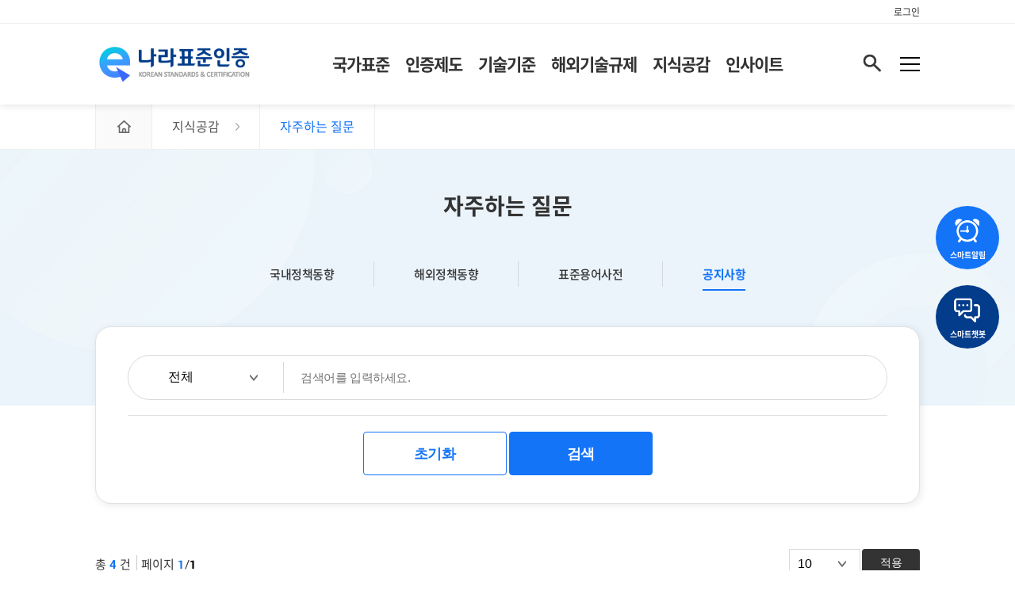

--- FILE ---
content_type: text/html;charset=utf-8
request_url: https://standard.go.kr/KSCI/bbsList/getPagingBbscttInfomationList.do;jsessionid=8wddAp8xJq8ql5zi1A+Csu-6.node01?bbsId=BBS000014&menuId=605&topMenuId=704
body_size: 71966
content:

<!DOCTYPE html>


<html lang="ko">
<head>
<title></title>
















<meta charset="UTF-8">
<meta name="viewport" content="width=device-width, initial-scale=1.0">
<meta http-equiv="X-UA-Compatible" content="IE=edge"/>


<link type="text/css" rel="stylesheet" href="/KSCI/newPortal/css/common.css;jsessionid=c8fmlbkQngR9yKGzx6YpvQv5YOZ2jGo2uBU2qHHB.AP_name10?val=20260120012401">
<link type="text/css" href="/KSCI/portal_new/css/chosen.css;jsessionid=c8fmlbkQngR9yKGzx6YpvQv5YOZ2jGo2uBU2qHHB.AP_name10?val=20260120012401" rel="stylesheet" />
<link type="text/css" href="/KSCI/portal/user/css/jquery-ui-1.10.2.custom.css;jsessionid=c8fmlbkQngR9yKGzx6YpvQv5YOZ2jGo2uBU2qHHB.AP_name10" rel="stylesheet" />
<link type="text/css" href="/KSCI/portal_new/css/showLoading.css;jsessionid=c8fmlbkQngR9yKGzx6YpvQv5YOZ2jGo2uBU2qHHB.AP_name10?val=20260120012401" rel="stylesheet" />
<link type="text/css" rel="stylesheet" href="/KSCI/newPortal/css/style_new.css;jsessionid=c8fmlbkQngR9yKGzx6YpvQv5YOZ2jGo2uBU2qHHB.AP_name10?val=20260120012401">
<link type="text/css" rel="stylesheet" href="/KSCI/newPortal/css/sub_style.css;jsessionid=c8fmlbkQngR9yKGzx6YpvQv5YOZ2jGo2uBU2qHHB.AP_name10?val=20260120012401">


<script type="text/javascript" src="/KSCI/newPortal/js/jquery-3.1.1.min.js;jsessionid=c8fmlbkQngR9yKGzx6YpvQv5YOZ2jGo2uBU2qHHB.AP_name10"></script>
<script src="/KSCI/portal/user/js/lib/jquery/jquery-ui.js;jsessionid=c8fmlbkQngR9yKGzx6YpvQv5YOZ2jGo2uBU2qHHB.AP_name10"></script>
<script src="/KSCI/portal/user/js/lib/jquery/jquery.ui.datepicker-ko.js;jsessionid=c8fmlbkQngR9yKGzx6YpvQv5YOZ2jGo2uBU2qHHB.AP_name10"></script>
<script src="/KSCI/portal/user/js/lib/jquery/jquery.alphanum.js;jsessionid=c8fmlbkQngR9yKGzx6YpvQv5YOZ2jGo2uBU2qHHB.AP_name10"></script>
<script src="/KSCI/portal/user/js/lib/jquery/jquery.form.js;jsessionid=c8fmlbkQngR9yKGzx6YpvQv5YOZ2jGo2uBU2qHHB.AP_name10"></script>
<script src="/KSCI/portal/user/js/lib/tinymce/jquery.tinymce.min.js;jsessionid=c8fmlbkQngR9yKGzx6YpvQv5YOZ2jGo2uBU2qHHB.AP_name10"></script>
<script src="/KSCI/portal/user/js/lib/json2.js;jsessionid=c8fmlbkQngR9yKGzx6YpvQv5YOZ2jGo2uBU2qHHB.AP_name10"></script>
<script src="/KSCI/portal/user/js/common/common.js;jsessionid=c8fmlbkQngR9yKGzx6YpvQv5YOZ2jGo2uBU2qHHB.AP_name10?val=20260120012401"></script>
<script src="/KSCI/portal/user/js/common/base.js;jsessionid=c8fmlbkQngR9yKGzx6YpvQv5YOZ2jGo2uBU2qHHB.AP_name10?val=20260120012401"></script>
<!-- 230209 새로 추가함 -->
<script src="/KSCI/portal_new/js/jquery.showLoading.min.js;jsessionid=c8fmlbkQngR9yKGzx6YpvQv5YOZ2jGo2uBU2qHHB.AP_name10"></script>
<!-- 230209 새로 추가함 끝 -->
<script src="/KSCI/portal/user/js/common/chosen.jquery.js;jsessionid=c8fmlbkQngR9yKGzx6YpvQv5YOZ2jGo2uBU2qHHB.AP_name10"></script>
<script src="/KSCI/portal/user/js/common/jquery.overlabel.js;jsessionid=c8fmlbkQngR9yKGzx6YpvQv5YOZ2jGo2uBU2qHHB.AP_name10"></script>
<script src="/KSCI/portal/user/js/common/menu.js;jsessionid=c8fmlbkQngR9yKGzx6YpvQv5YOZ2jGo2uBU2qHHB.AP_name10"></script>
<script src="/KSCI/portal/user/tsr3/js/common.js;jsessionid=c8fmlbkQngR9yKGzx6YpvQv5YOZ2jGo2uBU2qHHB.AP_name10"></script>
<script src="/KSCI/js/pot/search/search.js;jsessionid=c8fmlbkQngR9yKGzx6YpvQv5YOZ2jGo2uBU2qHHB.AP_name10"></script>

<!-- 230209 새로 추가함 -->
<script src="/KSCI/portal_new/js/common.js;jsessionid=c8fmlbkQngR9yKGzx6YpvQv5YOZ2jGo2uBU2qHHB.AP_name10?val=20260120012401"></script>
<!-- 230209 새로 추가함 끝 -->

<script type="text/javascript">
var WEB_HOME = "/KSCI";
var RES_HOME = "/KSCI";
	$(document).ready(function(){
		//window.history.forward(0);
		//$("select").chosen({disable_search:true});
	});
</script>
<script type="text/javascript">

	var WEB_HOME = "/KSCI";
	var RES_HOME = "/KSCI";
	
	var menuId = "605";
	var topMenuId = "704";
	var upperMenuId = "704";
	
	var bbsId = "BBS000014";
	var bbsNm = "자주하는 질문 ";
	var kind = "BBS";
	var bbsKndCode = "0010";

	var userId = "";
	var userNm = "";
	
	var pageIndex = "1";
	//var pageUnit = "10";
	
	var searchKeyword = "";
	var searchCondition = "";
	var sysSeCode='';
	
	var calList = '';

</script>
<script type="text/javascript" src="/KSCI/js/pot/bbs/generalBoardList.js;jsessionid=c8fmlbkQngR9yKGzx6YpvQv5YOZ2jGo2uBU2qHHB.AP_name10" language="javascript" charset="utf-8"></script>
</head>

<body>
<!-- header -->


















<script src="/KSCI/js/std/common.js;jsessionid=c8fmlbkQngR9yKGzx6YpvQv5YOZ2jGo2uBU2qHHB.AP_name10"></script>




<script type="text/javascript" src="/KSCI/newPortal/js/UserScriptConf.js;jsessionid=c8fmlbkQngR9yKGzx6YpvQv5YOZ2jGo2uBU2qHHB.AP_name10"></script>

<div id='header2'>
	<header id="header">
		<div class="login_menu only-web">
			<ul class="inner">
				<!-- 로그인 후 관리자페이지 나오게 함 -->
				
	            <!-- 정보수정 -->
	            
				
	               <li><a href="javascript:fnGoMenuMove('/pot/common/loginView.do?menuId=653&topMenuId=652&upperMenuId=652');" class="signin" title="로그인 화면으로 이동">로그인</a></li>
	            
	                <!-- 로그인 전 end -->
	                <!-- 로그인 후 start -->
	            
			</ul>
		</div>
		
		<div class="container2 inner">
			
			<h1 class="logo">
				<a href="/KSCI"><img src="/KSCI/newPortal/img/logo.png;jsessionid=c8fmlbkQngR9yKGzx6YpvQv5YOZ2jGo2uBU2qHHB.AP_name10" alt="e-나라 표준인증 "></a>
			</h1>
			<nav class="nav">
				<ul class="gnb">
					<li><a href="javascript:fnPageMvmn('/KSCI/standardIntro/getStandardSearchList.do;jsessionid=c8fmlbkQngR9yKGzx6YpvQv5YOZ2jGo2uBU2qHHB.AP_name10?menuId=919&topMenuId=502&upperMenuId=503');" title="국가표준 검색으로 이동" class="mm_btn">국가표준</a>
						<ul class="sub">
							<li><a href="javascript:fnPageMvmn('/KSCI/standardIntro/getStandardSearchList.do;jsessionid=c8fmlbkQngR9yKGzx6YpvQv5YOZ2jGo2uBU2qHHB.AP_name10?menuId=919&topMenuId=502&upperMenuId=503');" title="국가표준 검색으로 이동">국가표준</a></li>
                            <li><a href="javascript:fnPageMvmn('/KSCI/standardIntro/standardPrvntc.do;jsessionid=c8fmlbkQngR9yKGzx6YpvQv5YOZ2jGo2uBU2qHHB.AP_name10?menuId=920&topMenuId=502&upperMenuId=516');" title="KS예고고시 검색으로 이동">KS예고고시</a></li>
                            <li><a href="javascript:fnPageMvmn('/KSCI/ksNotification/getKsNotificationList.do;jsessionid=c8fmlbkQngR9yKGzx6YpvQv5YOZ2jGo2uBU2qHHB.AP_name10?menuId=921&topMenuId=502&upperMenuId=516');" title="KS고시 검색으로 이동">KS고시</a></li>
                            <li><a href="javascript:fnPageMvmn('/KSCI/grpstd/getGrpStdCrtfcReqst.do;jsessionid=c8fmlbkQngR9yKGzx6YpvQv5YOZ2jGo2uBU2qHHB.AP_name10?menuId=60372&topMenuId=502&upperMenuId=503');" title="단체표준 검색으로 이동">단체표준</a></li>
                            
                            <li><a href="javascript:goEpeople();" title="표준 제정·개정신청으로 이동">표준 제정·개정신청 <img src="/KSCI/newPortal/img/icon_open_b.png;jsessionid=c8fmlbkQngR9yKGzx6YpvQv5YOZ2jGo2uBU2qHHB.AP_name10" alt="국민신문고로 이동"></a></li>
                            <li><a href="javascript:fnPageMvmn('/KSCI/stats/searchStandardStatsList.do;jsessionid=c8fmlbkQngR9yKGzx6YpvQv5YOZ2jGo2uBU2qHHB.AP_name10?menuId=521&topMenuId=502&upperMenuId=520');" title="연도별국가표준(KS) 현황 페이지로 이동">연도별국가표준(KS) 현황</a></li>
						</ul>
					</li>
					<li><a href="javascript:fnPageMvmn('/KSCI/crtfcSystem/searchCrtfcSystemList.do;jsessionid=c8fmlbkQngR9yKGzx6YpvQv5YOZ2jGo2uBU2qHHB.AP_name10?menuId=60373&topMenuId=536&upperMenuId=537');" title="인증제도 페이지로 이동" class="mm_btn">인증제도</a>
						<ul class="sub">
							<li><a href="javascript:fnPageMvmn('/KSCI/crtfcSystem/searchCrtfcSystemList.do;jsessionid=c8fmlbkQngR9yKGzx6YpvQv5YOZ2jGo2uBU2qHHB.AP_name10?menuId=60373&topMenuId=536&upperMenuId=537');" title="인증제도 페이지로 이동">인증제도</a></li>
							<li><a href="javascript:fnPageMvmn('/KSCI/crtfcDeptPot/searchSubList.do;jsessionid=c8fmlbkQngR9yKGzx6YpvQv5YOZ2jGo2uBU2qHHB.AP_name10?menuId=945&topMenuId=536&upperMenuId=549');" title="인증제도 현황 페이지로 이동">부처별 인증제도 현황</a></li>
						</ul>
					</li>
					<li><a href="javascript:fnPageMvmn('/KSCI/technologyIntro/getTechnologyList.do;jsessionid=c8fmlbkQngR9yKGzx6YpvQv5YOZ2jGo2uBU2qHHB.AP_name10?menuId=527&topMenuId=524&upperMenuId=524');" title="기술기준 페이지로 이동" class="mm_btn">기술기준</a>
						<ul class="sub">
							<li><a href="javascript:fnPageMvmn('/KSCI/technologyIntro/getTechnologyList.do;jsessionid=c8fmlbkQngR9yKGzx6YpvQv5YOZ2jGo2uBU2qHHB.AP_name10?menuId=527&topMenuId=524&upperMenuId=524');" title="기술기준 페이지로 이동">기술기준</a></li>
							<li><a href="javascript:fnPageMvmn('/KSCI/techMiryfcStats/searchTechMiryfcStats.do;jsessionid=c8fmlbkQngR9yKGzx6YpvQv5YOZ2jGo2uBU2qHHB.AP_name10?menuId=943&topMenuId=524&upperMenuId=524');" title="부처별 기술기준 현황 페이지로 이동">부처별 기술기준 현황</a></li>
						</ul>
					</li>
					<li><a href="javascript:fnPageMvmn('/KSCI/pot/expTechRgl/getExpTechRglReqst.do;jsessionid=c8fmlbkQngR9yKGzx6YpvQv5YOZ2jGo2uBU2qHHB.AP_name10');" class="mm_btn">해외기술규제</a>
						<ul class="sub">
							<li><a href="javascript:fnPageMvmn('/KSCI/pot/expTechRgl/getExpTechRglReqst.do;jsessionid=c8fmlbkQngR9yKGzx6YpvQv5YOZ2jGo2uBU2qHHB.AP_name10');" title="수출기술규제 이동">수출기술규제</a></li>
							
							<li><a href="javascript:fnPageMvmn('/KSCI/pot/foreCert/getCertList.do;jsessionid=c8fmlbkQngR9yKGzx6YpvQv5YOZ2jGo2uBU2qHHB.AP_name10');" title="해외인증 이동">해외인증</a></li>
						</ul>
					</li>

<!-- 						<ul class="sub"> -->

<!-- 						</ul> -->
						
<!-- 					</li> -->
					<li><a href="javascript:fnPageMvmn('/KSCI/pot/domeFore/list.do;jsessionid=c8fmlbkQngR9yKGzx6YpvQv5YOZ2jGo2uBU2qHHB.AP_name10?domeFore=D');" class="mm_btn">지식공감</a>
						<ul class="sub">
							<li><a href="javascript:fnPageMvmn('/KSCI/pot/domeFore/list.do;jsessionid=c8fmlbkQngR9yKGzx6YpvQv5YOZ2jGo2uBU2qHHB.AP_name10?domeFore=D');" title="국내정책동향으로 이동">국내정책동향</a></li>
							<li><a href="javascript:fnPageMvmn('/KSCI/pot/domeFore/list.do;jsessionid=c8fmlbkQngR9yKGzx6YpvQv5YOZ2jGo2uBU2qHHB.AP_name10?domeFore=F');" title="해외정책동향으로 이동">해외정책동향</a></li>
                            <li><a href="javascript:fnPageMvmn('/KSCI/dictionary/getDictionaryList.do;jsessionid=c8fmlbkQngR9yKGzx6YpvQv5YOZ2jGo2uBU2qHHB.AP_name10?menuId=60401&topMenuId=558&upperMenuId=558');" title="표준용어사전으로 이동">표준용어사전</a></li>
                            <li><a href="javascript:fnGoBBSList('BBS000001','614','613','613');" title="공지사항으로 이동">공지사항</a></li>
						</ul>
					</li>
					<li><a href="javascript:fnPageMvmn('/KSCI/pot/bigData/bigDataStandard.do;jsessionid=c8fmlbkQngR9yKGzx6YpvQv5YOZ2jGo2uBU2qHHB.AP_name10');" class="mm_btn">인사이트</a>
						<ul class="sub">
							<li><a href="javascript:fnPageMvmn('/KSCI/pot/bigData/bigDataStandard.do;jsessionid=c8fmlbkQngR9yKGzx6YpvQv5YOZ2jGo2uBU2qHHB.AP_name10');" title="국가표준 인사이트로 이동">국가표준 인사이트</a></li>
							<li><a href="javascript:fnPageMvmn('/KSCI/pot/bigData/bigDataCert.do;jsessionid=c8fmlbkQngR9yKGzx6YpvQv5YOZ2jGo2uBU2qHHB.AP_name10');" title="인증제도 인사이트로 이동">인증제도 인사이트</a></li>
                            <li><a href="javascript:fnPageMvmn('/KSCI/pot/bigData/bigDataTech.do;jsessionid=c8fmlbkQngR9yKGzx6YpvQv5YOZ2jGo2uBU2qHHB.AP_name10');" title="기술기준 인사이트로 이동">기술기준 인사이트</a></li>
						</ul>
					</li>
					
				</ul>
				<div class="res_login res_on only-web">
					<div class="res_login_wrap">
			            
						<ul>
							
							
				               <li><a href="javascript:fnGoMenuMove('/pot/common/loginView.do?menuId=653&topMenuId=652&upperMenuId=652');" class="signin" title="로그인 화면으로 이동">로그인</a></li>
				            
							
							
				            
				            
				            
				            
						</ul>
					</div>
				</div>
			</nav>
			<div class="gnbBtnBox">
				<button type="button" class="menu_sBtn"><img alt="검색" src="/KSCI/newPortal/img/icon_search.png;jsessionid=c8fmlbkQngR9yKGzx6YpvQv5YOZ2jGo2uBU2qHHB.AP_name10"></button>	
				<button type="button" class="menu_btn">
					<span></span>
					<span></span>
					<span></span>
					<span class="blind">사이트맵 메뉴</span>
				</button>
				<button type="button" class="menu_res_btn">
					<span></span>
					<span></span>
					<span></span>
				</button>
				<div class="gnbSearchWrap">
                       <span class="traingle"></span>
					<div class="gsfWrap">
						<div class="gsfBox">
                        	<input type="text" id="headerQ" placeholder="검색어 입력" class="inptxt gsfInp"  onkeyup="if(window.event.keyCode==13){headerSearch()}" autocomplete="off">
                        	<button type="button" class="gsfBtn" onclick="headerSearch()" ><img alt="검색" src="/KSCI/newPortal/img/icon_search_b.png;jsessionid=c8fmlbkQngR9yKGzx6YpvQv5YOZ2jGo2uBU2qHHB.AP_name10"></button>
						</div>
						<button type="button" class="gsfCloBtn"><img alt="닫기" src="/KSCI/newPortal/img/icon_close_w.png;jsessionid=c8fmlbkQngR9yKGzx6YpvQv5YOZ2jGo2uBU2qHHB.AP_name10"></button>
					</div>
				</div>
			</div>
			<div class="hd_bg2"></div>
		</div>
		


<div class="hd_AllMenuWrap">
	<div>
		<div class="hd_amTop">
			<h3>사이트맵</h3>
			<button type="button" class="hd_amClose" onclick="popupClose()"><img alt="닫기" src="/KSCI/newPortal/img/icon_close.png;jsessionid=c8fmlbkQngR9yKGzx6YpvQv5YOZ2jGo2uBU2qHHB.AP_name10"></button>
		</div>
		<div class="hd_amCon">
			<ul class="depth1">
                <li>
                    <p class="tit">국가표준</p>
                    <ul class="depth1_list">
                        <li><a href="javascript:fnGoAllMenuMove('/standardIntro/getStandardSearchList.do?menuId=919&topMenuId=502&upperMenuId=503');" class="txt" title="국가표준 검색으로 이동">국가표준</a></li>
                        <li><a href="javascript:fnGoAllMenuMove('/standardIntro/standardPrvntc.do?menuId=920&topMenuId=502&upperMenuId=516');" class="txt" title="KS예고고시 검색으로 이동">KS예고고시</a></li>
                        <li><a href="javascript:fnGoAllMenuMove('/ksNotification/getKsNotificationList.do?menuId=921&topMenuId=502&upperMenuId=516');" class="txt" title="KS고시 검색으로 이동">KS고시</a></li>
                        <li><a href="javascript:fnGoAllMenuMove('/grpstd/getGrpStdCrtfcReqst.do?menuId=60372&topMenuId=502&upperMenuId=503');" class="txt" title="단체표준 검색으로 이동">단체표준</a></li>
                        
                        <li class="only-web"><a href="javascript:goEpeople();" class="txt" title="표준 제정·개정신청으로 이동">표준 제정·개정신청 <img src="/KSCI/newPortal/img/icon_open_b.png;jsessionid=c8fmlbkQngR9yKGzx6YpvQv5YOZ2jGo2uBU2qHHB.AP_name10" alt="국민신문고로 이동"></a></li>
                        <li><a href="javascript:fnGoAllMenuMove('/stats/searchStandardStatsList.do?menuId=521&topMenuId=502&upperMenuId=520');" class="txt" title="연도별국가표준(KS) 현황">연도별국가표준(KS) 현황</a></li>
                    </ul>
                </li>
                <li>
                    <p class="tit">인증제도</p>
                    <ul class="depth1_list">
                        <li><a href="javascript:fnGoAllMenuMove('/crtfcSystem/searchCrtfcSystemList.do?menuId=60373&topMenuId=536&upperMenuId=537');" class="txt" title="인증제도 검색으로 이동">인증제도</a></li>
                        <li><a href="javascript:fnGoAllMenuMove('/crtfcDeptPot/searchSubList.do?menuId=945&topMenuId=536&upperMenuId=549');" class="txt" title="인증제도 현황으로 이동">부처별 인증제도 현황</a></li>
                    </ul>
                </li>
                <li>
                    <p class="tit">기술기준</p>
                    <ul class="depth1_list">
                        <li><a href="javascript:fnGoAllMenuMove('/technologyIntro/getTechnologyList.do?menuId=527&topMenuId=524&upperMenuId=524');" class="txt" title="기술기준 검색으로 이동">기술기준</a></li>
                        <li><a href="javascript:fnGoAllMenuMove('/techMiryfcStats/searchTechMiryfcStats.do?menuId=943&topMenuId=524&upperMenuId=524');" class="txt" title="부처별 기술기준 현황 페이지로 이동">부처별 기술기준 현황</a></li>
                    </ul>
                </li>
                <li>
                    <p class="tit">해외기술규제정보</p>
                    <ul class="depth1_list">
                        <li><a href="javascript:fnGoAllMenuMove('/pot/expTechRgl/getExpTechRglReqst.do');" class="txt" title="수출기술규제로 이동">수출기술규제</a></li>
                        <li><a href="javascript:fnGoAllMenuMove('/pot/foreCert/getCertList.do');" class="txt" title="해외인증  이동">해외인증</a></li>
                    </ul>
                </li>
                
                <li>
                	<p class="tit">지식공감</p>
                    <ul class="depth1_list">
						<li><a href="javascript:fnGoAllMenuMove('/pot/domeFore/list.do?domeFore=D');" class="txt" title="국내정책동향으로 이동">국내정책동향</a></li>
						<li><a href="javascript:fnGoAllMenuMove('/pot/domeFore/list.do?domeFore=F');" class="txt" title="해외정책동향으로 이동">해외정책동향</a></li>
                        <li><a href="javascript:fnGoAllMenuMove('/dictionary/getDictionaryList.do?menuId=60401&topMenuId=558&upperMenuId=558');" class="txt" title="표준용어사전으로 이동">표준용어사전</a></li>
                        <li><a href="javascript:fnGoAllMenuMove('/bbsList/getPagingBbscttInfomationList.do?bbsId=BBS000001&menuId=614&topMenuId=613&upperMenuId=613');" class="txt" title="공지사항으로 이동">공지사항</a></li>
                    </ul>
                </li>
                <li>
                	<p class="tit">인사이트</p>
                    <ul class="depth1_list">
						<li><a href="javascript:fnGoAllMenuMove('/pot/bigData/bigDataStandard.do');" class="txt" title="국가표준 인사이트로 이동">국가표준 인사이트</a></li>
						<li><a href="javascript:fnGoAllMenuMove('/pot/bigData/bigDataCert.do');" class="txt" title="인증제도 인사이트로 이동">인증제도 인사이트</a></li>
						<li><a href="javascript:fnGoAllMenuMove('/pot/bigData/bigDataTech.do');" class="txt" title="기술기준 인사이트로 이동">기술기준 인사이트</a></li>
                    </ul>
                </li>
            </ul>
		</div>
	</div>
</div>

<script type="text/javascript">
    // 전체 메뉴 이동
    function fnGoAllMenuMove(url) {
    	$("body").showLoading();

        var $form = $("<form/>");
        $form.attr({
            "name": "pageMvmnForm",
            "action": WEB_HOME + url,
            "method": "POST"
        });

        $("body").append($form);
        $form.submit();
        $form.remove();
    }
    // 닫기
    function popupClose(){
		$(".hd_AllMenuWrap").fadeOut();
    }
</script>
		
		<div class="hd_bg"></div>
	</header>
	
	
	<div id="al_popup">
		<div class="ap_wrap">
			<div class="ap_con">
				<p class="ap_txt">이곳에 문구를 입력하세요.</p>
			</div>
			<div class="ap_btnBox">
				<button type="button" class="ap_btn ap_btn_check">확인</button>
				<button type="button" class="ap_btn ap_btn_close">닫기</button>
			</div>
		</div>
	</div>
		
	<script>

		$(function(){
		  /* $('.gnb > li').click(function () {
			$(".hd_bg2").show();
			$("ul.sub").show();
		  });
		  $('.gnb > li > a').mouseenter(function () {
			$(".hd_bg2").show();
			$("ul.sub").show();
		  });
		  $('.hd_bg2').mouseleave(function () {
			$(".hd_bg2").hide();
			$("ul.sub").hide();
		  }); */
		  /*
		  $('.gnb > li').mouseleave(function () {
			$(".hd_bg2").hide();
		  });
		  */

		  // header searchBar
			var gnbSearchWrap = $(".gnbSearchWrap");
			var gsfInp = gnbSearchWrap.find(".gsfInp");
		  	$(".menu_sBtn").on("click", function(){
		  		gsfInp.val("");
		  		gnbSearchWrap.toggleClass("on");
		  		gsfInp.focus();
			});
		  	$(".gsfCloBtn").on("click", function(){
		  		gnbSearchWrap.removeClass("on");
			});
			
			$('.menu_btn').on("click", function(){
				$(".hd_AllMenuWrap").fadeIn().css("display", "flex");
			});

			$(".menu_res_btn").on("click", function(){
				$(".nav").toggleClass("res_on");
				if($(".nav").hasClass("res_on")){
					$(this).addClass("on");
				} else {
					$(this).removeClass("on");
				}
			});

			var mm_btn = $(".mm_btn");
			function mbClick(){
				mm_btn.on("click", function(e){
					e.preventDefault();
					if($(this).hasClass("on")){
						$(this).removeClass("on");
						$(this).next().removeClass("on");
					} else {
						mm_btn.removeClass("on");
						$(this).addClass("on");
						mm_btn.next().removeClass("on");
						$(this).next().addClass("on");
					}
				});
			}
			if($(window).width() < 1043){
				mbClick()
			} else {
				mm_btn.next().removeClass("on");
			}
			$(window).on("resize",function(){
				if($(window).width() < 1043){
					mbClick();
				} else {
					mm_btn.next().removeClass("on");
				}
			});

			var alPopup = $("#al_popup");
			$(".ap_btn_close").on("click", function(){
				alPopup.fadeOut(300);
			});

			$(".goEpeople").on("click", function(){
				alPopup.fadeIn(300);
				alPopup.find(".ap_txt").html("표준 제정&#183;개정신청은 국민신문고로 이동합니다.");
				// alPopup.find(".ap_btn_check").addClass("goEpep");
				alPopup.css("display", "flex");
			});

			$(".ap_btn_check").on("click", function(){
				alPopup.fadeOut(300);
				goEpeople();
			});

			
	        /* 브라우저 체크 */
	    	var Browser = {
	   			chk : navigator.userAgent.toLowerCase()
	   		}
	   	 	Browser = {
	   	 		android : Browser.chk.indexOf('android') != -1,
	   	 		iphone : Browser.chk.indexOf('iphone') != -1,
	   	 		ipad : Browser.chk.indexOf('ipad') != -1,
	   	 		winddows : Browser.chk.indexOf('winddows') != -1
	   	 	}		

	   	 	if (Browser.android || Browser.iphone || Browser.ipad || Browser.winddows) {
	   	 		$(".only-web").remove();
	   	 		
	   	 	} else {	 		
	   	 		$(".no-web").remove();
	   	 	}	
			
		});

		function goEpeople(){
			var openNewWindow = window.open("about:blank");
			//openNewWindow.location = "https://www.epeople.go.kr";
			openNewWindow.location = "https://www.kats.go.kr/content.do?cmsid=679&mode=add";
			$(document.body).hideLoading();
		}
		
		// 로그아웃
		function goLogOut() {
		    cfnGetJson({
		        url : WEB_HOME + "/pot/common/logout.do?format=json",
		        success : function(data) {
		            location.href = WEB_HOME + "/pot/common/ssoLogout.do";
		        },error : function(){
		            alert("전송 실패 했습니다.");
		        }
		    });
		}
		
		// 페이지 이동
	    function fnPageMvmn(url, param) {
	        $("body").showLoading();
	        
	        if (url == "") {
	            url = WEB_HOME;
	        }
	        
	        if (param == "") {
	            param = {};
	        }
	        
	        var $form = $("<form/>");
	        $form.attr({
	            "name": "pageMvmnForm",
	            "action": url,
	            "method": "POST"
	        });
	        $.each(param, function(key, value){
	            var $input = $("<input/>", {type:"hidden", name: key, value: value});
	            $form.append( $input );
	        });
	        $("body").append($form);
	        $form.submit();
	        $form.remove();
	    }
	 // 메뉴 이동
		function fnGoMenuMove(url) {
			$("body").showLoading();

	        var $form = $("<form/>");
	        $form.attr({
	            "name": "pageMvmnForm",
	            "action": WEB_HOME + url,
	            "method": "POST"
	        });

	        $("body").append($form);
	        $form.submit();
	        $form.remove();
		}
	 	// 게시판 목록 화면으로 이동
        function fnGoBBSList(bbsId, menuId, topMenuId, upperMenuId){
            var url = WEB_HOME + "/bbsList/getPagingBbscttInfomationList.do?topMenuId=" + topMenuId + "&menuId=" + menuId + "&upperMenuId=" + upperMenuId + "&bbsId=" + bbsId + "&pageIndex=1&pageUnit=10&searchCondition=&searchKeyword=";
            fnPageMvmn(url);
        }

	 	//헤더 검색창
        function headerSearch(){
			var headerQ = $("#headerQ").val();

			if(headerQ == ""){alert("검색어를 입력해주세요."); return false;}
			
			$("body").showLoading();
			
			var $form = $("<form/>");
		    $form.attr({
		        "name": "searchForm",
		        "action": WEB_HOME + "/searchMacroList.do?q="+headerQ,
		        "method": "POST"
		    });
		    var $input = $("<input/>", {type:"hidden", name: "search", value: headerQ});
		    $form.append( $input );

		    $("body").append($form);
		    $form.submit();
		    $form.remove();
			
		}	
		
	</script>	
</div>

<!-- // header -->
<script type="text/javascript" src="/KSCI/js/pot/lib/fullcalendar-2.0.0/lib/moment.min.js;jsessionid=c8fmlbkQngR9yKGzx6YpvQv5YOZ2jGo2uBU2qHHB.AP_name10" language="javascript" charset="utf-8"></script>
<script type="text/javascript" src="/KSCI/js/pot/lib/fullcalendar-2.0.0/fullcalendar.js;jsessionid=c8fmlbkQngR9yKGzx6YpvQv5YOZ2jGo2uBU2qHHB.AP_name10" language="javascript" charset="utf-8"></script>

<!--BODY WRAP-->
	<!--CONTENT-->
<main class="main_wrap" id="contents">
    <!--LNB-->
    













    
        <div class="bread_area">            
            <ul class="list inner">
                <li>
                    <a href="/KSCI/" class="ico_home" title="홈으로 이동하기">
            			<span class="blind">홈으로 이동하기</span>
            		</a>
                </li>
                <li>
                    <span class="depth1_txt">지식공감</span>                    
                </li> 
                <li>
                    <span class="depth1_txt">자주하는 질문</span>                    
                </li> 
                
            </ul>               
        </div>
    
    

    
    <script type="text/javascript">
        $(document).ready(function () {
        	var menuNm = '자주하는 질문';
            document.title = menuNm + ' | e나라 표준인증' ;
        });
    </script>

    
    <!--LNB-->
    
	<div class="content_wrap content_wrap_list">
		<div class="tit_wrap">
			<div class="tit_wrap_con">
				<!--h4_location-->
				













    
    
        
            
                <h3 class="page_tit sty2">
                    
                            
                    
                    
                        
                        자주하는 질문 
                            
                
            </h3>
            
        
    

    
    <script type="text/javascript">
        $(document).ready(function () {
        	var menuNm = '자주하는 질문';
            document.title = menuNm + ' | e나라 표준인증' ;
        });
    </script>

    
				<!--//h4_location-->
					<ul class="tab_link_list">
						<li><a href="javascript:fnGoMenuMove('/pot/domeFore/list.do?domeFore=D');">국내정책동향</a></li>
						<li><a href="javascript:fnGoMenuMove('/pot/domeFore/list.do?domeFore=F');">해외정책동향</a></li>
						<li><a href="javascript:fnGoMenuMove('/dictionary/getDictionaryList.do?menuId=60401&topMenuId=558&upperMenuId=558');">표준용어사전</a></li>
						<li class="current"><a href="javascript:fnGoMenuMove('/bbsList/getPagingBbscttInfomationList.do?bbsId=BBS000001&menuId=614&topMenuId=613&upperMenuId=613');">공지사항</a></li>
					</ul>
				</div>
			</div>			
		
			<div class="content inner">

				
				
				<!--table search-->
				<form id="bbsPageSearchVO" name="listForm" action="/KSCI/bbsList/getPagingBbscttInfomationList.do;jsessionid=c8fmlbkQngR9yKGzx6YpvQv5YOZ2jGo2uBU2qHHB.AP_name10?bbsId=BBS000014&amp;menuId=605&amp;topMenuId=704" method="post">
				<input id="pageIndex" name="pageIndex" type="hidden" value="1"/>
				<input id="bbsId" name="bbsId" type="hidden" value="BBS000014"/>
				<input id="pnum" name="pnum" type="hidden" value=""/>
				<input id="bbscttId" name="bbscttId" type="hidden" value=""/>
				<input id="searchCondition" name="searchCondition" type="hidden" value=""/>
				<input id="searchKeyword" name="searchKeyword" type="hidden" value=""/>
				<input id="pageUnit" name="pageUnit" type="hidden" value="10"/>
				<input id="menuId" name="menuId" value="605" type="hidden" value="605"/>
				<input id="topMenuId" name="topMenuId" value="704" type="hidden" value="704"/>
				<input id="upperMenuId" name="upperMenuId" value="704" type="hidden" value=""/>
				<input id="bbsKndCode" name="bbsKndCode" value="0010" type="hidden" value="0010"/>
				
				<!--매뉴얼 문의사항일 경우 시스템코드 선택 추가   -->
					
				<!--//매뉴얼 문의사항일 경우 시스템코드 선택 추가 -->
				
				<!-- search -->
				<!-- // 달력게시판이 아닌 경우 -->
				
				<div class="search_area">
					<div class="search-box">
						<div class="detail_search_area">
							<div class="row_wrap">
								<div class="each default_area">
									<select class="com_sel" name="_searchCondition" id="_searchCondition">
										 <!-- 매뉴얼문의사항이 아닌 경우만 -->
											<option value="" >전체</option>
										
										<option value="BBSCTT_SJ" >제목</option>
										<option value="BBSCTT_CN" >내용</option>
									</select>
									<input type="text" id="_searchKeyword" name="_searchKeyword" value=""  title="검색어 입력" class="inptxt" placeholder="검색어를 입력하세요." />
								</div>
							</div>
							<div class="sch_btn_area">
								
								<button type="button" class="btn_reset" id="initializeBtn">초기화</button>
								<button type="button" id="inquiryBtn" name="inquiryBtn" class="btn_sch">검색</button>
							</div>
						</div>
					</div>
				</div>
				
				<!--//search-->
				
				<!-- // 달력게시판인 경우-->
				


				<!--table list-->
				
				
					
					<div class="sch_result_area">
				
				
				
					      	<!-- // 이미지게시판 사용안함 -->	
						 	<!-- // 달력게시판 사용안함 -->	

							
							<div class="head">
								<div class="ttl_view">
									<p class="txt">총 <b class="point">4</b> 건</p>
									<p class="txt">페이지 <b class="point">1</b>/<b class="bold">1</b></p>
								</div>
								<div class="perpage_select">
									<select id="_pageUnit" class="com_sel">
										<option value="10" selected>10</option>
										<option value="20" >20</option>
										<option value="30" >30</option>
										<option value="50" >50</option>
									</select>
									<button type="button" class="btn_confirm" onclick="fnSearchList('Unit')">적용</button>
								</div>
							</div>
						
					
				
					<!-- // 이미지게시판 -->	
					
				
				
					<!-- // 링크 게시판 목록 START -->
					
					<!-- // 링크게시판 목록 END -->
					
				
					<!-- // 정책동향 목록 START -->
					
						<div id="displayGeneralBoard" class="real_body">
							<table class="tbl">
								<thead class="pc">
									<tr>
										<th scope="col">순번</th>
										
										<th scope="col">제목</th>
										<th scope="col">등록일</th>
									</tr>
								</thead>
								<tbody>
									
										
												
												<tr class="bottom">
													<td class="mflex" data-label="순번">
														<h3 class="mobileth mobile">순번</h3>
														
														
															<span class="mobiletd">4</span>
														
													</td>
													
													
														
														
															<td class="std_name mflex">
																<h3 class="mobileth mobile">제목</h3>
																									
																
																<a class=" mobiletd"  href="javascript:fnGetRegView('K00000007', 'BBS000014', '1' , '');">
																	
																	
																		뷰어창은 열렸는데 원문 내용이 안 보일 경우
																	
																	
																</a>
															</td>
														
													
													
													<td class="mflex" data-label="등록일">
														<h3 class="mobileth mobile">등록일</h3>
														<span class="mobiletd">2018-02-08</span>
													</td>
												</tr>
												
												<tr class="bottom">
													<td class="mflex" data-label="순번">
														<h3 class="mobileth mobile">순번</h3>
														
														
															<span class="mobiletd">3</span>
														
													</td>
													
													
														
														
															<td class="std_name mflex">
																<h3 class="mobileth mobile">제목</h3>
																									
																
																<a class=" mobiletd"  href="javascript:fnGetRegView('K00000006', 'BBS000014', '2' , '');">
																	
																	
																		원문보기 시 수동설치(뷰어설치) 페이지가 반복해서 나오는 경우
																	
																	
																</a>
															</td>
														
													
													
													<td class="mflex" data-label="등록일">
														<h3 class="mobileth mobile">등록일</h3>
														<span class="mobiletd">2018-02-08</span>
													</td>
												</tr>
												
												<tr class="bottom">
													<td class="mflex" data-label="순번">
														<h3 class="mobileth mobile">순번</h3>
														
														
															<span class="mobiletd">2</span>
														
													</td>
													
													
														
														
															<td class="std_name mflex">
																<h3 class="mobileth mobile">제목</h3>
																									
																
																<a class=" mobiletd"  href="javascript:fnGetRegView('K00000005', 'BBS000014', '3' , '');">
																	
																	
																		원문보기 시 처리 중 오류발생 또는 아무런 반응이 없을 경우
																	
																	
																</a>
															</td>
														
													
													
													<td class="mflex" data-label="등록일">
														<h3 class="mobileth mobile">등록일</h3>
														<span class="mobiletd">2018-02-07</span>
													</td>
												</tr>
												
												<tr class="bottom">
													<td class="mflex" data-label="순번">
														<h3 class="mobileth mobile">순번</h3>
														
														
															<span class="mobiletd">1</span>
														
													</td>
													
													
														
														
															<td class="std_name mflex">
																<h3 class="mobileth mobile">제목</h3>
																									
																
																<a class=" mobiletd"  href="javascript:fnGetRegView('K00000002', 'BBS000014', '4' , '');">
																	
																	
																		표준원문 다운로드 및 출력에 관한 문의
																	
																	
																</a>
															</td>
														
													
													
													<td class="mflex" data-label="등록일">
														<h3 class="mobileth mobile">등록일</h3>
														<span class="mobiletd">2016-04-20</span>
													</td>
												</tr>
											
										
										
									
								</tbody>
							</table>
						</div>
					
					<!-- // 정책동향 목록 END -->
					
					
					<!-- // 이미지게시판 목록 START -->
					
					<!-- // 이미지게시판 목록 END -->
					
					<!-- // 웹진게시판 목록 START -->
					
					<!-- // 웹진게시판 목록 END -->
					
					<!-- // 임시게시판 목록 START -->
					
					<!-- // 임시게시판 목록 END -->
					
				</form>	
				
				<!--//table list-->
				
				
				
				<!-- // 달력게시판인 경우 paging처리하지 않는다. START -->
				
					<!--pagenation-->
					<div class="pagination">
						<!-- jsFunction : 페이지 번호에 걸리게 될 자바스크립트 함수 이름. 페이지 번호가 기본적인 argument로 전달됨. -->
						<a href="javascript:void(0);" onclick="fn_link_page(1);return false;" class="prev_first" title="1 페이지로 이동"><img src="/KSCI/portal_new/img/arr4.png" alt="1 페이지로 이동"></a><ol class="pages"><li class="current"><a href="javascript:void(0);">1</a></li></ol><a href="javascript:void(0);" onclick="fn_link_page(1);return false; " class="next_last" title="마지막 페이지로 이동"><img src="/KSCI/portal_new/img/arr7.png" alt="마지막 페이지로 이동"></a>

					</div>
					<!--//pagenation-->
				
				<!-- // 달력게시판인 경우 paging처리하지 않는다. END -->

				<!-- // 게시판 버튼 START -->
				<!-- // 관리자가 아닌경우 START -->
				
				<!-- // 관리자가 아닌경우 END -->
				
				<!-- // 관리자인 경우 START -->
				
				<!-- // 관리자인 경우 END -->	
				<!-- // 게시판 버튼 END -->				
		</div>
		<!--//content_inner-->
	</div>
	<!--//CONTENT-->
</main>
<!--//BODY WRAP-->

<!-- footer -->

    
   

<!-- footer -->


<!-- footer -->
<section class="section fp-auto-height">
	<div id='footer2'>
		<div class="footer_top">
		    <ul>
		        <li><a href="javascript:tglAlrimPop();"><img src="/KSCI/newPortal/img/main_icon1.png;jsessionid=c8fmlbkQngR9yKGzx6YpvQv5YOZ2jGo2uBU2qHHB.AP_name10" alt="">스마트알림</a></li>
		        <li><a href="javascript:iChatPop();"><img src="/KSCI/newPortal/img/main_icon2.png;jsessionid=c8fmlbkQngR9yKGzx6YpvQv5YOZ2jGo2uBU2qHHB.AP_name10" alt="">스마트챗봇</a></li>
		    </ul>
		</div>
		<footer id="ft">
			<div class="ft_box">
				<div class="ft-banner inner only-web">
			        <ul>
			        	<li>
			        		<a href="http://www.1381call.kr/index.do" target="_blank">
			        			<img src="/KSCI/newPortal/img/footer_icon1.png;jsessionid=c8fmlbkQngR9yKGzx6YpvQv5YOZ2jGo2uBU2qHHB.AP_name10" alt="1381 인증 표준 정보센터">
			        		</a>
			        	</li>
			        	
			        	<li>
			        		<a href="https://kats.go.kr/main.do" target="_blank">
			        			<img src="/KSCI/newPortal/img/footer_icon6_2.png;jsessionid=c8fmlbkQngR9yKGzx6YpvQv5YOZ2jGo2uBU2qHHB.AP_name10" alt="국가기술표준원">
			        		</a>
			        	</li>
			        	<li>
			        		<a href="https://www.knowtbt.kr/" target="_blank">
			        			<img src="/KSCI/newPortal/img/footer_icon3.png;jsessionid=c8fmlbkQngR9yKGzx6YpvQv5YOZ2jGo2uBU2qHHB.AP_name10" alt="KNOW TBT 지능형 해외기술규제대응 정보시스템">
			        		</a>
			        	</li>
			        	<li>
			        		<a href="https://www.epeople.go.kr/index.jsp" target="_blank">
			        			<img src="/KSCI/newPortal/img/footer_icon4.png;jsessionid=c8fmlbkQngR9yKGzx6YpvQv5YOZ2jGo2uBU2qHHB.AP_name10" alt="국민권익위원회가 운영하는 국민신문고">
			        		</a>
			        	</li>
						<li>
			        		<a href="https://www.globalcerti.kr" target="_blank">
			        			<img src="/KSCI/newPortal/img/footer_icon5_2.png;jsessionid=c8fmlbkQngR9yKGzx6YpvQv5YOZ2jGo2uBU2qHHB.AP_name10" alt="해외인증지원단">
			        		</a>
			        	</li>
			        </ul>
		        </div>            
		        <div class="ft-btm only-web">
		        	<div class="inner">
			            <div class="ft-area1">
			            	<a href="https://www.kats.go.kr/content.do?cmsid=366" target="_blank" class="detview_priv">
			            		개인정보처리방침 
			            		<img alt="새 창으로 열림" src="/KSCI/newPortal/img/icon_open.png;jsessionid=c8fmlbkQngR9yKGzx6YpvQv5YOZ2jGo2uBU2qHHB.AP_name10">
			            	</a>
			                <a href="https://standard.go.kr/KSCI/personal/stipulation.do" target="_blank" class="detview_turms">이용약관</a>
			                <a href="https://standard.go.kr/KSCI/personal/policy.do" target="_blank" class="detview_copy">저작권정책</a>
			                <a href="https://standard.go.kr/KSCI/personal/stipulationIEC.do" target="_blank" class="detview_turms">IEC 라이선스 정책</a>
			            </div>
				        <div class="ft-area2">
				            <div class="family-site">
					            <div class="select-box">
					                <select name="select-name" id="select" class="falily-lnk" title="관련 사이트">
						                <option selected value="https://www.kats.go.kr/main.do">국가기술표준원</option>
						                <option value="https://ksa.or.kr/ksa_kr/index.do">한국표준협회</option>
						                <option value="https://www.iso.org/home.html">ISO</option>
						                <option value="https://www.iec.ch/homepage">IEC</option>
						                <option value="https://www.knowtbt.kr/">knowTBT</option>
						                <option value="http://www.1381call.kr/index.do">1381 인증표준 정보센터</option>
						                <option value="https://www.msit.go.kr/index.do">과학기술정보통신부</option>
						                <option value="https://www.mafra.go.kr/sites/home/index.do">농림축산식품부</option>
						                <option value="https://me.go.kr/home/web/main.do">환경부</option>
						                <option value="https://www.moel.go.kr/index.do">고용노동부</option>
						                <option value="https://www.mof.go.kr/index.do">해양수산부</option>
						                <option value="https://www.mfds.go.kr/index.do">식품의약품안전처</option>
						                <option value="https://www.forest.go.kr/kfsweb/kfs/idx/Index.do">산림청</option>
						                <option value="https://www.motie.go.kr/">산업통상자원부</option>
						                <option value="https://www.k-onestop.kr/">다수인증원스톱서비스</option>
						                
						                
					                </select>
					             </div>
					             <div>
					             	<button type="button" class="go-btn selectGoBtn">이동</button>
					             </div>
				             </div>
				         </div>
			         </div>
		        </div>
		        <div class="ft-info">
		        	<div class="ft-info-wrap inner">
			        	<div class="ft-logo">
			            	<div>
			            		<img src="/KSCI/newPortal/img/logo.png;jsessionid=c8fmlbkQngR9yKGzx6YpvQv5YOZ2jGo2uBU2qHHB.AP_name10" alt="e나라 표준인증 로고">
			            	</div>
			         	</div>
			         	<div class="ft-address">               
				             <p>
				                 <span>충북 음성군 맹동면 이수로 93 국가기술표준원(27737)</span>
				                 <span>Copyright 2023 e-나라표준인증. All rights reserved</span>
				             </p>
			         	</div>
			         	<div class="ft-cs only-web">
				             <div>
				                 <p>
				                     <span>인증 표준 정보센터</span>
				                     <span>1381</span>
				                 </p>
				             </div>
			         	</div>
		        	</div>
		     	</div>
			</div>
		</footer>
	</div>
</section>

<script>
	function iChatPop(){
		var poupWidth = 500;
		var popupLeft = (document.body.offsetWidth / 2) - (poupWidth / 2);
		window.open("https://standard.go.kr/katsChatbot/iChat", "_blank",  "width=" + poupWidth + ", height=700, left=" + popupLeft + ", top=100");
	}
	$(".selectGoBtn").on("click", function(){
		window.open($("#select").val(), "_blank");
	});
</script>
<!-- //footer -->
<!-- 스마트 알림 -->




<!-- 알림설정 팝업 // -->
<section class="layer_popup set_alirm_popup">
	<div class="inner">
		
		<div class="title_area">
			<h1 class="page_tit">추천 알림 설정</h1>
			<!-- <p class="small_tit">간편 메일 등록으로 표준인증 동향 정보를 제공합니다.</p> -->
			<div class="small_area">
				<p class="small_tit">간편 메일 등록으로 표준인증 동향 정보를 제공합니다.</p>
				<p class="small_tit">* 아래 품목 및 분야를 선택해주세요.</p>
			</div>
		</div>
		<div class="search_area">
			<form class="search-box" id="alrim_frm" method="post">
				<div class="detail_search_area">
					<div class="row_wrap">
						<div class="each" id="itemDiv">
							<label for="AAA" class="sch-label">품목명/분류명</label>
							<div class="category category-flex">
								<div class="each">
									<div class="chk-wrap">
										<input type="checkbox" id="allPrd" name="allPrd" value="ALLPRODUCT">
										<label for="allPrd" class="txt">
										<span class="mark"></span>품목 전체
									</div>
									<!-- <button type="button" class="btn" title="품목검색" id="prdSearch" onclick="itemPop()">품목검색</button> -->
									
									<!-- 수정한 부분 -->
									<button type="button" class="btn" title="원하는 품목을 검색하세요." id="prdSearch" onclick="itemPop()">원하는 품목을 검색하세요.</button>
								</div>
								<div class="each para_area"></div>
							</div>
						</div>
					</div>
					<div class="row_wrap">
						<div class="each">
							<label class="sch-label">관심 규제 분야</label>
							<div class="chk_area" id="realmListDiv"></div>
						</div>
					</div>
					<div class="row_wrap">
						<label class="sch-label">국가 지정</label>
						<div class="country js-country" id="countryDiv">
							<div class="each" id="location0" name="location">
								<select id="areaSlt0" name="areaCd" class="com_sel"
									onchange="ntnSet(this)" data-child_id="ntnSlt0">
								</select> <select id="ntnSlt0" name="ntnCd" class="com_sel">
								</select>
								<button type="button" class="no-ico-btn-plus" title="추가하기"
									onclick="addLocation()">+</button>
							</div>
						</div>
					</div>
					<div class="row_wrap email">
						<div class="each">
							<label for="emailId" class="sch-label">이메일 등록</label> <input
								type="text" id="emailId" name="emailId" class="inptxt sty5"
								placeholder="이메일 주소를 입력" maxlength="100"> <span
								class="til">@</span> <input id="iptDomain" type="text"
								class="inptxt sty5" maxlength="100"> <select
								id="sltDomain" class="com_sel">
							</select>
						</div>
					</div>
					<div class="row_wrap email">
						<div class="each">
							<label class="sch-label">보안 인증</label>
							<div class="chk_area">
								<div style="position:absolute; width:145px; height:50px; text-align:center; border:1px solid black; display:flex; justify-content:center; align-items:center;">
									<img id="capchaImg" title="캡차이미지" src="/KSCI/portal/user/tsr3/images/loadingBar.gif" alt="캡차이미지" style="width:16px; height:16px;" />
									
									<div id="ccaudio" style="display:none"></div>
								</div>
								<div style="position:absolute; margin-left:150px;">
									<button id="captchaReload" title="새로고침"
										style="background:url(/KSCI/portal_new/img/return.png) no-repeat center/15px; width:15px; height:15px; position: absolute; margin-left: 5px; margin-top: 5px;"></button>
									<button id="captchaAudio" value="음성듣기"
										style="background:url(/KSCI/portal_new/img/audio.png) no-repeat center/15px; width:15px; height:15px; position: absolute; margin-left: 5px; margin-top: 25px;"></button>
								</div>
								<div style="position:inherit; margin-top:50px;">
									<input id="answer" type="text" value="" style="margin-top:5px; width:150px;">
								</div>
							</div>
						</div>
					</div>
					
				</div>
				<input type="hidden" id="realmCd" name="realmCd" />
				<input type="hidden" id="emailDm" name="emailDm" />
				<!-- <input type="hidden" id="itemChkArray" name="itemChkArray" /> -->
			</form>
		</div>
		<div class="foot">
			<button class="btn_close" type="button" onclick="tglAlrimPop()">닫기</button>
			<button type="button" class="btn_confirm" onclick="insertAlrim()">등록</button>
		</div>
	</div>
</section>
<!-- // 알림설정 팝업 -->

<style>
/* 알림설정 팝업 */
.set_item_popup {
	display: none;
	position: fixed;
	left: 0;
	right: 0;
	top: 0;
	bottom: 0;
	background-color: rgba(0, 0, 0, 0.8);
	z-index: 99999999;
}

.set_item_popup.active {
	display: block;
}

.set_item_popup .inner {
	width: 870px;
	max-height: 90%;
	overflow: auto;
	position: absolute;
	left: 50%;
	top: 50%;
	padding: 50px;
	border-radius: 30px 15px;
	background-color: #fff;
	transform: translate(-50%, -50%);
}

.set_item_popup .page_tit {
	text-align: left;
}

.set_item_popup .detail_search_area {
	display: block;
}

.set_item_popup .category .each, .set_item_popup .country .each {
	margin-left: 0;
}

.set_item_popup .category .each+.each, .set_item_popup .country .each+.each
	{
	margin-top: 8px;
}

.set_item_popup .category .each .com_sel+.com_sel, .set_item_popup .country .each .com_sel+.com_sel
	{
	margin-left: 3px;
}

.set_item_popup .email .com_sel {
	width: 190px;
	margin-left: 10px;
}

.set_item_popup .foot {
	margin-top: 20px;
	text-align: right;
	font-size: 0;
}

.set_item_popup .btn_close, .set_item_popup .btn_confirm {
	width: 49%;
	display: inline-block;
	padding: 15px 20px;
	font-size: 16px;
	letter-spacing: -0.4px;
}

.set_item_popup .btn_close {
	border: 1px solid #aaa;
	border-radius: 4px;
	background-color: #fff;
	color: #333;
}

.set_item_popup .btn_confirm {
	border-radius: 4px;
	margin-left: 2%;
	background-color: #1474f8;
	color: #fff;
}

.btn-md {
	display: inline-block;
	min-width: 100px;
	padding-left: 20px;
	padding-right: 20px;
	text-align: center;
	color: #fff;
	font-size: 1.4rem;
	font-weight: 500;
	letter-spacing: -0.4px;
	vertical-align: top;
	transition: all 0.1s;
}

.btn-md:hover {
	transition: all 0.1s;
}

.btn-md {
	height: 42px;
	line-height: 42px;
	font-size: 15px;
	margin-left: 10px;
	border-radius: 5px 5px;
}

.bg-blue {
	border-width: 0;
	background-color: #1474f8;
	color: #fff;
}
</style>
<section class="item_layer_popup set_item_popup">
	<div class="inner">
		<h1 class="page_tit">품목 검색</h1>
		<div class="search_area">
			<form class="search-box" id="alrim_search_frm" method="post">
				<div>
					<div class="row_wrap">
						<div class="each">
							<label for="searchItemNm" class="sch-label">품목명/분류명</label>
							<input id="searchItemNm" name="searchItemNm" type="text" class="inptxt sty2" placeholder="품목명을 입력" maxlength="100">
							<button type="button" class="btn-md bg-blue"
								onclick="searchItem();">품목검색</button>
						</div>
					</div>
					<div class="row_wrap">
						<div class="each">
							<label class="sch-label">품목/분류</label>
							<div class="chk_area" id="itemListDiv"></div>
						</div>
					</div>
				</div>
			</form>
		</div>
		<div class="foot">
			<button class="btn_close" type="button" onclick="itemPop()">닫기</button>
			<button type="button" class="btn_confirm" onclick="itemAdd()">등록</button>
		</div>
	</div>
</section>
<script type="text/javascript"
	src="/KSCI/js/std/rtics/byteCheck.js;jsessionid=c8fmlbkQngR9yKGzx6YpvQv5YOZ2jGo2uBU2qHHB.AP_name10" language="javascript"
	charset="utf-8"></script>
<script type="text/javascript">
	var WEB_HOME = "/KSCI";

	//var itemChkArray;
	function tglAlrimPop() {
		captchaImg();
		
		// ajax 요청 및 화면 set
		if($(".set_alirm_popup").hasClass("active") !== true){
			$.ajax({
				url : WEB_HOME + "/rtics/collectInfo/getCodeList.do?format=json",
				type : 'POST',
				success: function(data){
					$("#alrim_frm").each(function(){
						this.reset();
					});
					
					// 추가된 국가 삭제
					$("div[name=location]").not("#location0").remove();
					
					//itemChkArray = [];
					//$("#itemChkArray").val("");
					var vHtmlItem = "";
					var vHtmlRealm = "";
				 	var vHtmlArea = "";
					var vHtmlDomain = "";

					$(".para_area").empty();
					$("#realmListDiv").empty();
					$("#areaSlt0").empty();
					$("#sltDomain").empty();
					//$("#itemChkArray").empty();
					
					// 분야
					$.each(data.realmList, function(index, item){
						var rId = item.detailCodeId;
						var rName = item.detailCodeNm;
						
						vHtmlRealm += '<div class="chk-wrap">';
						vHtmlRealm += '<input type="checkbox" id="realmChk' + rId + '" name="realmChk" value="'+ rId +'"/>';
						vHtmlRealm += '<label for="realmChk'+ rId +'" class="txt">';
						vHtmlRealm += '<span class="mark"></span>'+ rName +'';
						vHtmlRealm += '</div>';
					});
					
					// 지역
					vHtmlArea += '<option value="ALL">전체</option>';
					$.each(data.areaList ,function(index, item){
						var aId = item.detailCodeId;
						var aName = item.detailCodeNm;
						vHtmlArea += '<option value="'+ aId +'">'+ aName +'</option>';
					});
					
              		// 도메인
					$.each(data.domainList ,function(index, item){
						var dId = item.detailCodeId;
						var dName = item.detailCodeNm;
						
						vHtmlDomain += '<option name="domainNm" value="'+ dName +'">'+ dName +'</option>';
					});
              		
					vHtmlDomain += '<option name="domainNm" value="self">직접 입력</option>';
					
		    		$("#prdSearch").prop("disabled", false);
		    		/* $('#prdSearch').css('background-color', '#1474f8'); */
					$("#realmListDiv").append(vHtmlRealm);
					$("#areaSlt0").append(vHtmlArea);
					$("#sltDomain").append(vHtmlDomain);
					
// 					$("#sltDomain option:eq(0)").prop("selected", true);
					$("#sltDomain").val('self').prop("selected",true)
					
					$("#sltDomain").change();
 					ntnSet(document.getElementById("areaSlt0"));
				}
			});
		}
		
		$('.set_alirm_popup').toggleClass('active');
		
		$(".each .para_area").empty();
		$(".each .para_area").hide();
	}
	
	function itemPop() {
		if ($(".set_item_popup").hasClass("active") === true) {
			$("#alrim_search_frm").each(function(){
				this.reset();
			});
     		$("#itemListDiv").empty();
		}
		
		$(".set_item_popup").toggleClass('active');
		$("#searchItemNm").focus();
	}
	
	$(document).on("click", function(){

	    $("#sltDomain").change(function(){
	    	// 이메일 확인 초기화
	    	
	        var sltDm = $("option[name=domainNm]:selected").val();
			var domainObj = document.getElementById("iptDomain");
			var iptDm = $("input[id=iptDomain]");
	        if($("option[name=domainNm]:selected").val().trim() == "self"){
	        	domainObj.disabled = false;
		        iptDm.val("");
	        }else{
	        	domainObj.disabled = true;
		        iptDm.val(sltDm);
	        }
	    });

		// 체크박스 제어
		$("[type=checkbox]").on("change", function(){
		    var check = $(this).prop("checked"); 
		
		    if($(this).attr("id") == "realmChk1"){
		    	if($(this).prop("checked")) $("input[name=realmChk]").prop("checked", true); // 모두 선택
		    	else $("input[name=realmChk]").prop("checked", false) // 모두 선택 해제
		    //단일 체크
		    }else if($(this).attr("name") == "realmChk"){
		        var all = $("[type=checkbox][id=realmChk1]");
		        var allcheck = all.prop("checked")
		        if(check != allcheck){ // 전체선택이나 chkBox 선택값이 다르면
		            var len = $("[type=checkbox]").not("[id=realmChk1]").length; 
		            var ckLen = $("[type=checkbox]:checked").not("[id=realmChk1]").length; 
		            if(len === ckLen){ // 전체선택 제외한 chkBox 모두 체크할 경우
		                all.prop("checked", true);
		            }else{ // 전체선택 제외 하나이상 체크 안되어있을 경우
		                all.prop("checked", false);
		            }
		        }
		    }
		    
		});
		

		// 품목 체크박스 제어
		$("#itemChkAll").on("change", function(){
		    var check = $(this).prop("checked");
	    	if(check) $("input[name=itemChk]").prop("checked", true); // 모두 선택
	    	else $("input[name=itemChk]").prop("checked", false) // 모두 선택 해제
		});
		
		$("[name=itemChk]").on("change", function(){
			var totalCnt = $("[name=itemChk]").length;
			var checkedCnt = $("[name=itemChk]:checked").length;
			
			if(checkedCnt < totalCnt){
				$("#itemChkAll").prop("checked", false);
			}
		});
	});
	
	function ntnSet(/*select tag id*/sltObj){
		var objId;
		var areaCdVal = sltObj.value;
		if(sltObj != null){
			objId = sltObj.dataset.child_id;
		}else{
			objId = "ntnSlt";
		}
		
		$.ajax({
 	        url : WEB_HOME + "/std/config/selectAreaListByNtn.do?format=json",
 	        data : {"areaCd" : areaCdVal},
 	        type : "POST",
 	        success : function(data){
	 	        var vHtmlNtn = '<option value="ALL">전체</option>';
	 	        if(data.ntnList){
		 	       	$.each(data.ntnList, function(index, item){
		 	       		var nId = item.detailCodeId;
		 	       		var nName = item.detailCodeNm;
		 	       		vHtmlNtn += '<option value="'+ nId +'">'+ nName +'</option>';
		 	       	});
			 	    $("#"+objId).empty();
			 	    $("#"+objId).append(vHtmlNtn);
			 	    $("#"+objId).click();
	 	        }else{
	 	        	alert("데이터 조회중 에러가 발생했습니다.");
	 	        }
 	        }
 		});
	}
	

	$(document).on("change", function(){
		
	});
	
	function captchaImg() {
		$("#capchaImg").attr("src", WEB_HOME + '/portal/user/tsr3/images/loadingBar.gif');
		$("#capchaImg").attr("style", "width:16px; height:16px;");
		// <img id="capchaImg" title="캡차이미지" src="/KSCI/portal/user/tsr3/images/loadingBar.gif" alt="캡차이미지" style="position:absolute; top:30%; left:45%" />
		
		$("#capchaImg").attr("src", WEB_HOME + '/captchaImg.do?rand='+Math.random());
		$("#capchaImg").on("load", function () {
		    $("#capchaImg").attr("style", "");
		});
	}
	
	function captchaAudioInit() {
		var rand		= Math.random();
		var uAgent		= navigator.userAgent;
		var soundUrl	= WEB_HOME + '/captchaAudio.do?rand='+rand;
		if(uAgent.indexOf('Trident')>-1 || uAgent.indexOf('MISE')>-1) { //IE 경우
			$("#captchaAudio").html('<bgsoun src="' + soundUrl +'">');
		}else if(!!document.createElement('audio').canPlayType){ //Chrome 경우
			try {
				new Audio(soundUrl).play();
			} catch (e) {
				$("#captchaAudio").html('<bgsoun src="' + soundUrl +'">');
			}
		}else{
			window.open(soundUrl,'','width=1,height=1');
		}
	}
	
	$(function(){
		$("#captchaReload").on("click", function (e) {
			e.preventDefault();
			captchaImg();
		});

		$("#captchaAudio").on("click", function (e) {
			e.preventDefault();
			captchaAudioInit();
		});
		
		// maxLength
		$(document).find("input, textarea").bind('change keyup input', function(event){
		    if ($(this).attr("maxlength")) {
		        var str = $(this).val();
		        var maxlength = $(this).attr("maxlength");

		        var strByteLen = 0;
		        var strTitle = "";
		        var strPiece = "";
		        var check = false;

		        for (i=0; i<str.length; i++) {
		            var code = str.charCodeAt(i);
		            var ch = str.substr(i, 1).toUpperCase();
		            strPiece = str.substr(i, 1);

		            code = parseInt(code);

		            if ((ch < "0" || ch > "9") && (ch < "A" || ch > "Z") && ((code > 255) || (code < 0))) {
		                strByteLen = strByteLen + 3; // 3byte 계산
		            } else {
		                strByteLen = strByteLen + 1;
		            }

		            if (strByteLen > maxlength) { // 제한 길이 확인
		                check = true;
		                break;
		            } else {
		                strTitle = strTitle + strPiece; // 제한 길이 보다 작으면 자른 문자를 붙여준다.
		            }
		        }

		        if (check) {
		            $(this).val(strTitle);
		        }
		    }
		});
	});
	
	// 알림 등록
  	function insertAlrim(){
		// 분야 설정
  		var chkArray = new Array();
        $('input:checkbox[name=realmChk]:checked').each(function() { 
            chkArray.push(this.value);
        });
        $('#realmCd').val(chkArray);
        
        // 지역 설정
        var areaArray = new Array();
        $('select[name=areaCd]').each(function() { 
        	areaArray.push(this.value);
        });
        
     	// 국가 설정
        var ntnArray = new Array();
        $('select[name=ntnCd]').each(function() { 
        	ntnArray.push(this.value);
        });
        
        
        var message = "";
        
  		var itemNm = document.getElementById("itemNm");
  		var realmCd = document.getElementById("realmCd");
  		var iptDomain = document.getElementById("iptDomain");
  		var areaSlt = document.getElementById("areaSlt");
  		var ntnSlt = document.getElementById("ntnSlt");
  		var emailId = document.getElementById("emailId");
  		//var itemList = document.getElementById("itemChkArray");
  		
  		var itemChkArray = [];
  		var itemList = "";
  		$(".each .para_area").each(function (i, item) {
			var txt = $(item).text().trim();
			itemList += (itemList!=""?",":"") + txt;
			itemChkArray.push(txt);
		});
		
  		var usrEmail = emailId.value.trim() + "@" +iptDomain.value.trim();

		var reg_email = /^([0-9a-zA-Z_\.-]+)@([0-9a-zA-Z_-]+)(\.[0-9a-zA-Z_-]+){1,2}$/;
		
  		if(!emailId.value || !iptDomain.value){
  			message += "이메일을 입력해주세요.\n";
  		}else if(stringByteSize(usrEmail) > parseInt(1000)){
  			emailId.focus();
  			message += "이메일이 너무 깁니다.\n";
  		}else if(!reg_email.test(usrEmail)) {
	    	message += "이메일 형식이 부적절합니다.\n";
	    }
		
  		if(!$("#allPrd").prop("checked")){
  			if (itemList == "") {
  				message += "품목을 선택해야합니다.\n";
  			}
  			//message += chkAndSetMsg(itemList, 10000000, "품목을 선택해야합니다.\n", "품목명이 너무 깁니다.\n");
  		}
		message += chkAndSetMsg(realmCd, 100000, "분야를 선택해주세요.\n", "비정상적인 동작입니다.\n");
		
		message += chkAndSetMsg(answer, 100000, "보안인증코드를 입력하여주세요.\n", "비정상적인 동작입니다.\n");
  		
  		if (message) {
  			alert(message);
  			return;
  		}
  		
  		// 알림 설정 confirm
		if(!window.confirm("알림 설정을 등록하시겠습니까?")){
			return;
		}
  		
  		var dataSet = {
			"itemChkArray" : itemChkArray
			,"realmCd" : chkArray
			,"areaCd" : areaArray
			,"ntnCd" : ntnArray
			,"emailId" : emailId.value
			,"emailDm" : iptDomain.value
			,"allPrd" : $("#allPrd").prop("checked")
			,"answer" : $("#answer").val()
  		};
console.log(dataSet);
  		document.getElementById("emailDm").value = iptDomain.value;
		$.ajax({
			url : WEB_HOME + "/std/alrimSet.do?format=json",
			type : 'POST',
			data : {"param" : JSON.stringify(dataSet)},
			dataType : 'JSON',
			success: function(data){
				if(data == -100) {
					alert('보안인증 코드가 일치 하지 않습니다.');
					captchaImg();
					$("#answer").val("");
				} else if(data > 0) {
					$("#alrim_frm").each(function() {
						this.reset();
					});
					
					alert("본인 인증 메일이 발송되었습니다. \n해당 이메일로 접속하여 인증을 완료해주세요.");
					tglAlrimPop();
				} else if(data < 0) {
					alert("국가가 중복되었습니다!");
				} else {
					alert("알림 설정이 실패했습니다.");
				}
				
				$(".each .para_area").empty();
				$(".each .para_area").hide();
			},
			error : function(){
				alert("에러가 발생했습니다.");
			}
		});
  	}

	// 지역, 국가 추가
	function addLocation(){
		$.ajax({
			url : WEB_HOME + "/rtics/collectInfo/getCodeList.do?format=json",
			type : 'POST',
			success: function(data){
				var ntnSltCnt = $("select[name=ntnCd]").size();
				var divCnt = $("div [name=location]").size();
				var addTrg = $("div [name=location]").size() -1;
				var divStr = "location" + divCnt;
				var vHtmlArea = "";
				
				vHtmlArea = '<div class="each" id="location' + ntnSltCnt +'" name="location" value="' + divCnt + '">';
				// 지역
				vHtmlArea += '<select id="areaSlt' + ntnSltCnt +'" name="areaCd" class="com_sel" onchange="ntnSet(this)" data-child_id="ntnSlt' + ntnSltCnt +'">';
				
				$.each(data.areaList ,function(index, item){
					var aId = item.detailCodeId;
					var aName = item.detailCodeNm;
					vHtmlArea += '<option value="'+ aId +'">'+ aName +'</option>';
				});
				vHtmlArea += '</select>';
				
				// ntn select
				vHtmlArea += '<select id="ntnSlt' + ntnSltCnt +'" name="ntnCd" class="com_sel">';
				vHtmlArea += '</select>';
				vHtmlArea += '<button type="button" value="'+ ntnSltCnt +'" class="no-ico-btn-minus" onclick="removeDiv(this)" title="삭제하기">-</button>';
				
				vHtmlArea += '</div>';
				
				$("#countryDiv").append(vHtmlArea);

				renumbering();
				ntnSet(document.getElementById("areaSlt"+ntnSltCnt));
				
			}
		});
	}
	
	// 지역, 국가 삭제
	function removeDiv(div){ // target div (this)
		$("#location"+div.value).remove();
		renumbering();
	}
	
	// 순서 재지정
	function renumbering(){
		$(".js-country .each").each(function (index, item){
			this.value = index;
			this.id = 'location'+index;
			var children = this.children;
			children[0].dataset.child_id='ntnSlt'+index;
			children[0].id='areaSlt'+index;
			children[1].id='ntnSlt'+index;
			children[2].value=index;
		});
	}
	
	function searchItem(){
		var searchWord = $("#searchItemNm");
		var searchWordStr = searchWord.val();
		if(!searchWordStr){
			alert(chkAndSetMsg(searchWord, 100, "품목명을 입력해주세요.\n", "품목명이 너무 깁니다.\n"));
			return;
		}
		
		// ajax 요청
		$(document.body).showLoading(); 
		$.ajax({
 	        url : WEB_HOME + "/std/config/selectItemList.do?format=json",
			data : {"searchContents" : searchWordStr},
 	        type : "POST",
 	        success : function(data){
 	        	if(data.error != null && data.error != ""){
 	        		if(data.error === "noSearchData"){
 	 	        		// 검색결과 없음 출력
	 	        		$("#itemListDiv").empty();
	 	        		$("#itemListDiv").append("<label class='sch-label'>검색결과가 없습니다.</label>");
 	 	        	}else if(data.error === "noParameter"){
 	 	        		// 검색결과 없음 출력
 	 	        		$("#itemListDiv").empty();
 	 	        		$("#itemListDiv").append("<label class='sch-label'>검색결과를 불러올 수 없습니다.</label>");
 	 	        		alert("검색 키워드가 누락되었습니다.\n관리자에게 문의바랍니다.");
 	 	        	}else{
 	 	        		alert("에러가 발생했습니다.\n관리자에게 문의바랍니다.");
 	 	        	}
 	        		
 	        	}else {
 	        		if(data.itemList.length > 0){
	 	        		// checkbox set
	 	        		$("#itemListDiv").empty();
	 	        		var vHtmlItem = '';
						vHtmlItem += '<div class="chk-wrap">';
						vHtmlItem += '<input type="checkbox" id="itemChkAll"/>';
						vHtmlItem += '<label for="itemChkAll" class="txt">';
						vHtmlItem += '<span class="mark"></span>전체';
						vHtmlItem += '</div>';
						// 품목
						$.each(data.itemList, function(index, item){
							vHtmlItem += '<div class="chk-wrap">';
							vHtmlItem += '<input type="checkbox" id="itemChk' + index + '" name="itemChk" value="'+ item.itemNm +'"/>';
							vHtmlItem += '<label for="itemChk'+ index +'" class="txt">';
							vHtmlItem += '<span class="mark"></span>'+ item.itemNm +'';
							vHtmlItem += '</div>';
						});
						$("#itemListDiv").append(vHtmlItem);
	 	        	}else{
	 	        		// 검색결과 없음 출력
	 	        		$("#itemListDiv").empty();
	 	        		$("#itemListDiv").append("<label class='sch-label'>검색결과가 없습니다.</label>");
	 	        	}
 	        	}
 	        		
	 	        	
 	        	$(document.body).hideLoading();
 	        },
 	        error : function(){
 	        	alert("검색에 실패했습니다.");
 	        	$(document.body).hideLoading();
 	        }
 		});
	}
	function itemAdd(){
  		$("input:checkbox[name=itemChk]:checked").each(function() {
        	//itemChkArray.push(this.value);
      		$(".para_area").append("<p class='txt'>"+this.value+" <button type='reset' title='삭제' class='resetbtn' onclick='itemDel(this)'></button><br/></p>");
        });
  		//$("#itemChkArray").val(itemChkArray);
  		$(".each .para_area").show();
  		itemPop();
  		$(".set_alirm_popup .category .btn").addClass("on");
	}
	
	
	function itemDel(target) {
		var trgTxt = $(target).parent().text().trim();
		$(".each .para_area p").each(function (i, item) {
			var txt = $(item).text().trim();
			if (trgTxt == txt) {
				item.remove();
				return false;
			}
		});
	}
	
    var input = document.getElementById("searchItemNm");
	// 메인 검색 이전에 동작하도록 keydown
    input.addEventListener("keydown", function (event) {
      if (event.keyCode === 13) {
        event.preventDefault();
        searchItem();
      }
    });
	
	
    $("#allPrd").change(function(){
    	if($("#allPrd").prop("checked") == true){
    		$("#prdSearch").prop("disabled", true);
    		$('#prdSearch').css('background-color', '#dddddd');
    		$(".each .para_area").empty();
    		$(".each .para_area").hide();
    		$(".set_alirm_popup .category .btn").removeClass("on");
    	}else{
    		$("#prdSearch").prop("disabled", false);
    		$('#prdSearch').css('background-color', '#fff');
    	}
    });
</script>
<!-- // 스마트알림 -->

<!-- // footer -->

</body>
</html>






--- FILE ---
content_type: text/css
request_url: https://standard.go.kr/KSCI/newPortal/css/common.css;jsessionid=c8fmlbkQngR9yKGzx6YpvQv5YOZ2jGo2uBU2qHHB.AP_name10?val=20260120012401
body_size: 63264
content:
@charset "utf-8";
/* =================================== font =================================== */
@font-face {
  font-family: 'Noto Sans KR';
  font-style: normal;
  font-weight: 300;
  src: url("../fonts/NotoSansKR-Light.woff2") format("woff2"), url("../fonts/NotoSansKR-Light.woff") format("woff"), url("../fonts/NotoSansKR-Light.otf") format("opentype");
}

@font-face {
  font-family: 'Noto Sans KR';
  font-style: normal;
  font-weight: normal;
  src: url("../fonts/NotoSansKR-Regular.woff2") format("woff2"), url("../fonts/NotoSansKR-Regular.woff") format("woff"), url("../fonts/NotoSansKR-Regular.otf") format("opentype");
}

@font-face {
  font-family: 'Noto Sans KR';
  font-style: normal;
  font-weight: 500;
  src: url("../fonts/NotoSansKR-Medium.woff2") format("woff2"), url("../fonts/NotoSansKR-Medium.woff") format("woff"), url("../fonts/NotoSansKR-Medium.otf") format("opentype");
}

@font-face {
  font-family: 'Noto Sans KR';
  font-style: normal;
  font-weight: bold;
  src: url("../fonts/NotoSansKR-Bold.woff2") format("woff2"), url("../fonts/NotoSansKR-Bold.woff") format("woff"), url("../fonts/NotoSansKR-Bold.otf") format("opentype");
}

@font-face {
  font-family: 'Noto Sans KR';
  font-style: normal;
  font-weight: 300;
  unicode-range: U+0020-0039;
  src: url("../fonts/Roboto-Light-webfont.woff") format("woff"), url("../fonts/Roboto-Light-webfont.ttf") format("truetype");
  font-display: swap;
}

@font-face {
  font-family: 'Noto Sans KR';
  font-style: normal;
  font-weight: normal;
  unicode-range: U+0020-0039;
  src: url("../fonts/Roboto-Regular-webfont.woff") format("woff"), url("../fonts/Roboto-Regular-webfont.ttf") format("truetype");
  font-display: swap;
}

@font-face {
  font-family: 'Noto Sans KR';
  font-style: normal;
  font-weight: 500;
  unicode-range: U+0020-0039;
  src: url("../fonts/Roboto-Medium-webfont.woff") format("woff"), url("../fonts/Roboto-Medium-webfont.ttf") format("truetype");
  font-display: swap;
}

@font-face {
  font-family: 'Noto Sans KR';
  font-style: normal;
  font-weight: bold;
  unicode-range: U+0020-0039;
  src: url("../fonts/Roboto-Bold-webfont.woff") format("woff"), url("../fonts/Roboto-Bold-webfont.ttf") format("truetype");
  font-display: swap;
}
/* =================================== reset =================================== */
*{
	margin: 0; padding: 0;
	-webkit-box-sizing: border-box;
	box-sizing: border-box;
}
::after,::before{box-sizing: border-box;}
html, body {
	width: 100%;
	font-family: 'Noto Sans KR', sans-serif;
}
fieldset,img {border:0 none}
dl,ul,ol,menu,li {list-style:none}
blockquote, q {quotes:none}
blockquote:before, blockquote:after,q:before, q:after {content:'';content:none}
input,select,textarea,button {font-size:100%;vertical-align:middle}
html{    overflow-y: scroll;}
button {border:none;background-color:transparent;cursor:pointer}
table {border-collapse:collapse;border-spacing:0}
body {-webkit-text-size-adjust:none; } /* 뷰표트 변환시 폰트크기 자동확대 방지 */
button, a, input {border: none; cursor: pointer; vertical-align: middle;}
input[type='text'],input[type='password'],input[type='submit'],input[type='search'] {-webkit-appearance:none; border-radius:0; }
.fr {float: right !important;}
input:checked[type='checkbox'] {background-color:#666; -webkit-appearance:checkbox}
button,input[type='button'],input[type='submit'],input[type='reset'],input[type='file'] {-webkit-appearance:button; border-radius:0;vertical-align:top;}
input[type="text"], input[type="password"], select, textarea {border: 1px solid #ccc; vertical-align: middle; background-color: #fff; padding: 5px;}
a[class^="ic_"], input[type="button"][class^="ic_"], input[type="button"][class^="ic_"] {background-repeat: no-repeat; background-image: url(../img/ic_cnt01.png);}
textarea {font-family: 'NanumGothic', '나눔고딕'; line-height: 160%; resize: none; width: 100%;}
a.ic_calendar, input[type="button"].ic_calendar, a.ic_search02, input[type="button"].ic_search02, a.ic_minus, input[type="button"].ic_minus, a.ic_plus, input[type="button"].ic_plus {width: 28px; height: 26px; font-size: 0; line-height: 0;}
a.ic_plus, input[type="button"].ic_plus {background-position: right -306px;}
a.ic_minus, input[type="button"].ic_minus {background-position: right -382px;}
*:focus{outline: 1px dashed #ff5215;outline-offset: 1px;}
input[type='search']::-webkit-search-cancel-button {-webkit-appearance:none}
a, a:link, a:active, a:visited {color:#333;text-decoration:none !important;}
a:active, a:hover {text-decoration:none !important;}
.show2 {color : white; background: #00b9f4; width: 58px; display: inline-block; height: 18px; line-height: 1; text-align: center;}
.show2 span {font-size:13px;}
address,caption,cite,code,dfn,em,var {font-style:normal;font-weight:normal}
img{max-width:100%;}
caption, legend {width: 0; visibility:hidden; height: 0; font-size: 0; line-height: 0; text-indent: -10000px; }
caption {
	width: 1px;
	height: 1px;
	border: 0;
	white-space: nowrap;
	clip: rect(0,0,0,0);
   -webkit-clip-path: inset(50%);
          clip-path: inset(50%);
	overflow: hidden;
	padding: 0;
	margin: -1px;
	position:relative;
}
h1,h2,h3,h4,h5,p,ul,ol,dl{margin:0; padding:0; word-break: keep-all;}
p{word-break: keep-all;}

html {
  font-size: 62.5%;
}

@media (max-width: 1724px) {
  html {
    font-size: 60.5%;
  }
}

@media (max-width: 1650px) {
  html {
    font-size: 58%;
  }
}

@media (max-width: 1580px) {
  html {
    font-size: 57%;
  }
}

@media (max-width: 1450px) {
  html {
    font-size: 56%;
  }
}

@media (max-width: 1350px) {
  html {
    font-size: 54%;
  }
}

@media (max-width: 1280px) {
  html {
    font-size: 52%;
  }
}

@media (max-width: 1024px) {
  html {
    font-size: 50%;
  }
}



.inner {
	width: 100%; 
	max-width: 1900px;
	margin: 0 auto;
	padding: 0 120px;
}
.res_on{
	display: none;
}
.main_wrap{padding-top: 132px; transition: .1s;}
.font_b{font-weight: bold;}
.blue{color: #1474f8;}
.red{color:#ff1818;}
.red02{color: #ff4000 !important;}

/* .skip */
.skip a{
	font-size: 14px;
    line-height: 16px;
    position: absolute;
    left: 20px;
    top: -35px;
    z-index: 99999;
    transition: .3s;
}
.skip a:focus{
	top: 6px;
}

/* input 텍스트 */
input.inptxt {
    -webkit-box-flex: 1;
    -ms-flex: 1;
    flex: 1;
    width: 100%;
    display: inline-block;
    padding: 11px 21px;
    border: 1px solid #d9d9d9;
    background-color: #fff;
    color: #000;
    font-size: 15px;
    letter-spacing: -.4px;
    line-height: normal;
}
input[type="button"].default {
    display: block;
    height: 40px;
    border-radius: 0;
    font-weight: bold;
    font-size: 14px;
    padding-right: 30px;
    padding-left: 30px;
    margin: 0 auto;
}

input.inptxt.sty1 {
  max-width: 407px;
}

input.inptxt.sty2 {
  max-width: 518px;
}
/* input.inptxt.sty2:focus {
	outline: none;
} */

input.inptxt.sty3 {
  max-width: 1080px;
}

input.inptxt.sty4 {
  max-width: 1009px;
}

input.inptxt.sty5 {
  max-width: 180px;
}
/* 검토의견제시 버튼 */
input[type="button"].blue02 {
	background-color: #033c8a;
	text-align: center;
	color: #fff;
	border-radius: 6px;
}
/* 체크박스 .chk-wrap */
.chk-wrap {
    display: inline-block;
    /* margin-bottom: 10px; */
    /* margin-bottom: 0px;
    margin-right: 10px;
    margin-left:10px; 
    margin-top: 4px; */
    margin-bottom: 10px;
    margin-right: 10px;
}
.chk-wrap:last-child {
    margin-right: 0;
}
.chk-wrap input {
	position: absolute;
	overflow: hidden;
	width: 1px;
	height: 1px;
	clip: rect(1px, 1px, 1px, 1px);
	font-size: 1px;
}
.chk-wrap input:disabled + .txt .mark {
	border-color: #d9d9d9;
	background-color: #eee;
}
.chk-wrap input:checked + .txt .mark {
	background: #fff url(../img/chk1.png) no-repeat center center;
}
/* .chk-wrap input:focus + .txt, .chk-wrap input:active + .txt {
	outline: 1px dashed #ff5215;
} */
.chk-wrap .txt {
	display: inline-block;
	position: relative;
	padding-left: 30px;
	font-size: 15px;
	color: #222;
	letter-spacing: -.4px;
	line-height: 20px;
}
.chk-wrap .mark {
	display: block;
	width: 20px;
	height: 20px;
	position: absolute;
	left: 0;
	top: 0;
	border: 1px solid #d9d9d9;
	border-radius: 4px;
	background: #fff;
}
.chk-wrap .mark1 {
	top: 10px;
}
/* 셀렉트박스 */
.com_sel {
    -webkit-appearance: none;
    -moz-appearance: none;
    appearance: none;
    padding: 11px 21px;
    font-size: 16px;
    text-align: left;
    width: 224px;
    background: #fff url(../img/arr1.png) no-repeat right 17px center/10px;
}

/* scrollBar */ 
/* #fullpage *::-webkit-scrollbar,
#contents *::-webkit-scrollbar{
	width: 8px; height: 8px;
	background: #fafafa;
}
#fullpage *::-webkit-scrollbar{
	width: 14px;
}
#fullpage *::-webkit-scrollbar-thumb,
#contents *::-webkit-scrollbar-thumb{
	background: #033c8a;
	border-radius: 7px;
}
#fullpage *::-webkit-scrollbar-thumb:hover,
#contents *::-webkit-scrollbar-thumb:hover{
	background: #0b56bd;
}
#fullpage *::-webkit-scrollbar-track,
#contents *::-webkit-scrollbar-track{
	background: #fff;
	border-radius: 7px;
}
/* #fullpage *::-webkit-scrollbar-button:start,
#contents *::-webkit-scrollbar-button:start{
	background: url(../img/arr29_1.png) no-repeat center;
	background-size: 70%;
}
#fullpage *::-webkit-scrollbar-button:start:hover,
#contents *::-webkit-scrollbar-button:start:hover{
	background: url(../img/arr22.png) no-repeat center;
	background-size: 70%;
}
#fullpage *::-webkit-scrollbar-button:end,
#contents *::-webkit-scrollbar-button:end{
	background: url(../img/arr29_2.png) no-repeat center;
	background-size: 70%;
}
#fullpage *::-webkit-scrollbar-button:end:hover,
#contents *::-webkit-scrollbar-button:end:hover{
	background: url(../img/arr21.png) no-repeat center;
	background-size: 70%;
} */

/* 국가코드 / 국기 */
.country{
	display: block;
	width: 40px;
	height: 22px;
	object-fit: contain;
	background-position: center;
	background-size: cover;
	background-repeat: no-repeat;
	border: 1px solid #bbb;
}
.country.kor {background-image: url(../img/country/KOR.svg);}
.country.alb {background-image: url(../img/country/ALB.svg);}
.country.afg {background-image: url(../img/country/AFG.svg);}
.country.ago {background-image: url(../img/country/AGO.svg);}
.country.and {background-image: url(../img/country/AND.svg);}
.country.are {background-image: url(../img/country/ARE.svg);}
.country.arg {background-image: url(../img/country/ARG.svg);}
.country.arm {background-image: url(../img/country/ARM.svg);}
.country.atg {background-image: url(../img/country/ATG.svg);}
.country.aus {background-image: url(../img/country/AUS.svg);}
.country.aut {background-image: url(../img/country/AUT.svg);}
.country.aze {background-image: url(../img/country/AZE.svg);}
.country.bdi {background-image: url(../img/country/BDI.svg);}
.country.bel {background-image: url(../img/country/BEL.svg);}
.country.ben {background-image: url(../img/country/BEN.svg);}
.country.bfa {background-image: url(../img/country/BFA.svg);}
.country.bgd {background-image: url(../img/country/BGD.svg);}
.country.bgr {background-image: url(../img/country/BGR.svg);}
.country.bhr {background-image: url(../img/country/BHR.svg);}
.country.bhs {background-image: url(../img/country/BHS.svg);}
.country.bih {background-image: url(../img/country/BIH.svg);}
.country.blr {background-image: url(../img/country/BLR.svg);}
.country.blz {background-image: url(../img/country/BLZ.svg);}
.country.bol {background-image: url(../img/country/BOL.svg);}
.country.bra {background-image: url(../img/country/BRA.svg);}
.country.brb {background-image: url(../img/country/BRB.svg);}
.country.brn {background-image: url(../img/country/BRN.svg);}
.country.btn {background-image: url(../img/country/BTN.svg);}
.country.bwa {background-image: url(../img/country/BWA.svg);}
.country.caf {background-image: url(../img/country/CAF.svg);}
.country.can {background-image: url(../img/country/CAN.svg);}
.country.che {background-image: url(../img/country/CHE.svg);}
.country.chl {background-image: url(../img/country/CHL.svg);}
.country.chn {background-image: url(../img/country/CHN.svg);}
.country.civ {background-image: url(../img/country/CIV.svg);}
.country.cmr {background-image: url(../img/country/CMR.svg);}
.country.cod {background-image: url(../img/country/COD.svg);}
.country.cog {background-image: url(../img/country/COG.svg);}
.country.cok {background-image: url(../img/country/COK.svg);}
.country.col {background-image: url(../img/country/COL.svg);}
.country.com {background-image: url(../img/country/COM.svg);}
.country.cpv {background-image: url(../img/country/CPV.svg);}
.country.cri {background-image: url(../img/country/CRI.svg);}
.country.cub {background-image: url(../img/country/CUB.svg);}
.country.cyp {background-image: url(../img/country/CYP.svg);}
.country.cze {background-image: url(../img/country/CZE.svg);}
.country.deu {background-image: url(../img/country/DEU.svg);}
.country.dji {background-image: url(../img/country/DJI.svg);}
.country.dma {background-image: url(../img/country/DMA.svg);}
.country.dnk {background-image: url(../img/country/DNK.svg);}
.country.dom {background-image: url(../img/country/DOM.svg);}
.country.dza {background-image: url(../img/country/DZA.svg);}
.country.ecu {background-image: url(../img/country/ECU.svg);}
.country.egy {background-image: url(../img/country/EGY.svg);}
.country.eri {background-image: url(../img/country/ERI.svg);}
.country.esp {background-image: url(../img/country/ESP.svg);}
.country.est {background-image: url(../img/country/EST.svg);}
.country.eth {background-image: url(../img/country/ETH.svg);}
.country.fin {background-image: url(../img/country/FIN.svg);}
.country.fji {background-image: url(../img/country/FJI.svg);}
.country.fra {background-image: url(../img/country/FRA.svg);}
.country.fsm {background-image: url(../img/country/FSM.svg);}
.country.gab {background-image: url(../img/country/GAB.svg);}
.country.gbr {background-image: url(../img/country/GBR.svg);}
.country.geo {background-image: url(../img/country/GEO.svg);}
.country.gha {background-image: url(../img/country/GHA.svg);}
.country.gin {background-image: url(../img/country/GIN.svg);}
.country.gmb {background-image: url(../img/country/GMB.svg);}
.country.gnb {background-image: url(../img/country/GNB.svg);}
.country.gnq {background-image: url(../img/country/GNQ.svg);}
.country.grc {background-image: url(../img/country/GRC.svg);}
.country.grd {background-image: url(../img/country/GRD.svg);}
.country.gtm {background-image: url(../img/country/GTM.svg);}
.country.guy {background-image: url(../img/country/GUY.svg);}
.country.hnd {background-image: url(../img/country/HND.svg);}
.country.hrv {background-image: url(../img/country/HRV.svg);}
.country.hti {background-image: url(../img/country/HTI.svg);}
.country.hun {background-image: url(../img/country/HUN.svg);}
.country.idn {background-image: url(../img/country/IDN.svg);}
.country.ind {background-image: url(../img/country/IND.svg);}
.country.irl {background-image: url(../img/country/IRL.svg);}
.country.irn {background-image: url(../img/country/IRN.svg);}
.country.irq {background-image: url(../img/country/IRQ.svg);}
.country.isl {background-image: url(../img/country/ISL.svg);}
.country.isr {background-image: url(../img/country/ISR.svg);}
.country.ita {background-image: url(../img/country/ITA.svg);}
.country.jam {background-image: url(../img/country/JAM.svg);}
.country.jor {background-image: url(../img/country/JOR.svg);}
.country.jpn {background-image: url(../img/country/JPN.svg);}
.country.kaz {background-image: url(../img/country/KAZ.svg);}
.country.ken {background-image: url(../img/country/KEN.svg);}
.country.kgz {background-image: url(../img/country/KGZ.svg);}
.country.khm {background-image: url(../img/country/KHM.svg);}
.country.kir {background-image: url(../img/country/KIR.svg);}
.country.kna {background-image: url(../img/country/KNA.svg);}
.country.kwt {background-image: url(../img/country/KWT.svg);}
.country.lao {background-image: url(../img/country/LAO.svg);}
.country.lbn {background-image: url(../img/country/LBN.svg);}
.country.lbr {background-image: url(../img/country/LBR.svg);}
.country.lby {background-image: url(../img/country/LBY.svg);}
.country.lca {background-image: url(../img/country/LCA.svg);}
.country.lie {background-image: url(../img/country/LIE.svg);}
.country.lka {background-image: url(../img/country/LKA.svg);}
.country.lso {background-image: url(../img/country/LSO.svg);}
.country.ltu {background-image: url(../img/country/LTU.svg);}
.country.lux {background-image: url(../img/country/LUX.svg);}
.country.lva {background-image: url(../img/country/LVA.svg);}
.country.mar {background-image: url(../img/country/MAR.svg);}
.country.mco {background-image: url(../img/country/MCO.svg);}
.country.mda {background-image: url(../img/country/MDA.svg);}
.country.mdg {background-image: url(../img/country/MDG.svg);}
.country.mdv {background-image: url(../img/country/MDV.svg);}
.country.mex {background-image: url(../img/country/MEX.svg);}
.country.mhl {background-image: url(../img/country/MHL.svg);}
.country.mkd {background-image: url(../img/country/MKD.svg);}
.country.mli {background-image: url(../img/country/MLI.svg);}
.country.mlt {background-image: url(../img/country/MLT.svg);}
.country.mmr {background-image: url(../img/country/MMR.svg);}
.country.mne {background-image: url(../img/country/MNE.svg);}
.country.mng {background-image: url(../img/country/MNG.svg);}
.country.moz {background-image: url(../img/country/MOZ.svg);}
.country.mrt {background-image: url(../img/country/MRT.svg);}
.country.mus {background-image: url(../img/country/MUS.svg);}
.country.mwi {background-image: url(../img/country/MWI.svg);}
.country.mys {background-image: url(../img/country/MYS.svg);}
.country.nam {background-image: url(../img/country/NAM.svg);}
.country.ner {background-image: url(../img/country/NER.svg);}
.country.nga {background-image: url(../img/country/NGA.svg);}
.country.nic {background-image: url(../img/country/NIC.svg);}
.country.niu {background-image: url(../img/country/NIU.svg);}
.country.nld {background-image: url(../img/country/NLD.svg);}
.country.nor {background-image: url(../img/country/NOR.svg);}
.country.npl {background-image: url(../img/country/NPL.svg);}
.country.nru {background-image: url(../img/country/NRU.svg);}
.country.nzl {background-image: url(../img/country/NZL.svg);}
.country.omn {background-image: url(../img/country/OMN.svg);}
.country.pak {background-image: url(../img/country/PAK.svg);}
.country.pan {background-image: url(../img/country/PAN.svg);}
.country.per {background-image: url(../img/country/PER.svg);}
.country.phl {background-image: url(../img/country/PHL.svg);}
.country.plw {background-image: url(../img/country/PLW.svg);}
.country.png {background-image: url(../img/country/PNG.svg);}
.country.pol {background-image: url(../img/country/POL.svg);}
.country.prt {background-image: url(../img/country/PRT.svg);}
.country.pry {background-image: url(../img/country/PRY.svg);}
.country.pse {background-image: url(../img/country/PSE.svg);}
.country.qat {background-image: url(../img/country/QAT.svg);}
.country.rou {background-image: url(../img/country/ROU.svg);}
.country.rus {background-image: url(../img/country/RUS.svg);}
.country.rwa {background-image: url(../img/country/RWA.svg);}
.country.sau {background-image: url(../img/country/SAU.svg);}
.country.sdn {background-image: url(../img/country/SDN.svg);}
.country.sen {background-image: url(../img/country/SEN.svg);}
.country.sgp {background-image: url(../img/country/SGP.svg);}
.country.slb {background-image: url(../img/country/SLB.svg);}
.country.sle {background-image: url(../img/country/SLE.svg);}
.country.slv {background-image: url(../img/country/SLV.svg);}
.country.smr {background-image: url(../img/country/SMR.svg);}
.country.som {background-image: url(../img/country/SOM.svg);}
.country.srb {background-image: url(../img/country/SRB.svg);}
.country.ssd {background-image: url(../img/country/SSD.svg);}
.country.stp {background-image: url(../img/country/STP.svg);}
.country.sur {background-image: url(../img/country/SUR.svg);}
.country.svk {background-image: url(../img/country/SVK.svg);}
.country.svn {background-image: url(../img/country/SVN.svg);}
.country.swe {background-image: url(../img/country/SWE.svg);}
.country.swz {background-image: url(../img/country/SWZ.svg);}
.country.syc {background-image: url(../img/country/SYC.svg);}
.country.syr {background-image: url(../img/country/SYR.svg);}
.country.tcd {background-image: url(../img/country/TCD.svg);}
.country.tgo {background-image: url(../img/country/TGO.svg);}
.country.tha {background-image: url(../img/country/THA.svg);}
.country.tjk {background-image: url(../img/country/TJK.svg);}
.country.tkm {background-image: url(../img/country/TKM.svg);}
.country.tls {background-image: url(../img/country/TLS.svg);}
.country.ton {background-image: url(../img/country/TON.svg);}
.country.tto {background-image: url(../img/country/TTO.svg);}
.country.tun {background-image: url(../img/country/TUN.svg);}
.country.tur {background-image: url(../img/country/TUR.svg);}
.country.tuv {background-image: url(../img/country/TUV.svg);}
.country.tza {background-image: url(../img/country/TZA.svg);}
.country.uga {background-image: url(../img/country/UGA.svg);}
.country.ukr {background-image: url(../img/country/UKR.svg);}
.country.ury {background-image: url(../img/country/URY.svg);}
.country.usa {background-image: url(../img/country/USA.svg);}
.country.uzb {background-image: url(../img/country/UZB.svg);}
.country.vat {background-image: url(../img/country/VAT.svg);}
.country.vct {background-image: url(../img/country/VCT.svg);}
.country.ven {background-image: url(../img/country/VEN.svg);}
.country.vnm {background-image: url(../img/country/VNM.svg);}
.country.vut {background-image: url(../img/country/VUT.svg);}
.country.wsm {background-image: url(../img/country/WSM.svg);}
.country.xlx {background-image: url(../img/country/XLX.svg);}
.country.yem {background-image: url(../img/country/YEM.svg);}
.country.zaf {background-image: url(../img/country/ZAF.svg);}
.country.zmb {background-image: url(../img/country/ZMB.svg);}
.country.zwe {background-image: url(../img/country/ZWE.svg);}
.country.twn {background-image: url(../img/country/TWN.svg);}
.country.eun {background-image: url(../img/country/EUN.svg);}
.country.aia {background-image: url(../img/country/AIA.svg);}
.country.asm {background-image: url(../img/country/ASM.svg);}
.country.bes {background-image: url(../img/country/BES.svg);}
.country.blm {background-image: url(../img/country/BLM.svg);}
.country.bmu {background-image: url(../img/country/BMU.svg);}
.country.cuw {background-image: url(../img/country/CUW.svg);}
.country.cym {background-image: url(../img/country/CYM.svg);}
.country.esh {background-image: url(../img/country/ESH.svg);}
.country.flk {background-image: url(../img/country/FLK.svg);}
.country.fro {background-image: url(../img/country/FRO.svg);}
.country.ggy {background-image: url(../img/country/GGY.svg);}
.country.gib {background-image: url(../img/country/GIB.svg);}
.country.glp {background-image: url(../img/country/GLP.svg);}
.country.grl {background-image: url(../img/country/GRL.svg);}
.country.guf {background-image: url(../img/country/GUF.svg);}
.country.gum {background-image: url(../img/country/GUM.svg);}
.country.hkg {background-image: url(../img/country/HKG.svg);}
.country.imn {background-image: url(../img/country/IMN.svg);}
.country.jey {background-image: url(../img/country/JEY.svg);}
.country.mac {background-image: url(../img/country/MAC.svg);}
.country.maf {background-image: url(../img/country/MAF.svg);}
.country.mau {background-image: url(../img/country/MAU.svg);}
.country.mnp {background-image: url(../img/country/MNP.svg);}
.country.msr {background-image: url(../img/country/MSR.svg);}
.country.mtq {background-image: url(../img/country/MTQ.svg);}
.country.myt {background-image: url(../img/country/MYT.svg);}
.country.ncl {background-image: url(../img/country/NCL.svg);}
.country.nfk {background-image: url(../img/country/NFK.svg);}
.country.pcn {background-image: url(../img/country/PCN.svg);}
.country.pri {background-image: url(../img/country/PRI.svg);}
.country.prk {background-image: url(../img/country/PRK.svg);}
.country.pyf {background-image: url(../img/country/PYF.svg);}
.country.reu {background-image: url(../img/country/REU.svg);}
.country.shn {background-image: url(../img/country/SHN.svg);}
.country.sjm {background-image: url(../img/country/SJM.svg);}
.country.spm {background-image: url(../img/country/SPM.svg);}
.country.sxm {background-image: url(../img/country/SXM.svg);}
.country.tca {background-image: url(../img/country/TCA.svg);}
.country.tkl {background-image: url(../img/country/TKL.svg);}
.country.vgb {background-image: url(../img/country/VGB.svg);}
.country.vir {background-image: url(../img/country/VIR.svg);}
.country.wlf {background-image: url(../img/country/WLF.svg);}
.country.etc {background-image: url(../img/country/etc.png); border: none !important;}


.blind, .sr-only {
  position: absolute;
  width: 1px;
  height: 1px;
  clip: rect(0 0 0 0);
  overflow: hidden;
}


/* button:focus-visible, input:focus-within {
  outline: 2px solid #f00;
  outline-offset: 3px;
} */



/* header */
#header {
	width: 100%;
	height: auto;
	margin: 0;
	background: #fff;
	box-shadow: 0 0 10px #00000025;
	position: fixed;
	top: 0;
	z-index: 9999;
}
#header .logo{font-size: 25px;box-sizing: border-box;}
#header .container2{
	height: 102px;
	display: flex;justify-content: space-between;align-items: center;
	transition: .1s;
}
#header .login_menu{
	width: 100%; height:30px;
	border-bottom: 1px solid #efefef;
}
#header .login_menu ul{
	padding-top: 9px;
	padding-bottom: 9px;
	display: flex;flex-direction: row;justify-content: flex-end;
}
#header .login_menu ul li{padding: 0 10px;line-height: 12px;font-size: 12px;}
#header .login_menu ul li:last-child{
	padding-right: 0;
}
#header .login_menu ul li a{display: block;}

.font_b{font-weight: bold;}
.blue{color: #1474f8;}
.red{color:#ff1818;}
#header .container2 .logo{width: 200px;}
#header .container2 .logo a{display: block;}
#header .container2 .logo img{
	display: block;
}
#header .nav .logo{display:flex;width:200px;flex-wrap:wrap;justify-content: center;align-items: center;text-transform:uppercase;cursor:pointer;}
/* #header .menu_btn{position:absolute;right:20px;top:60px;} */
#header .gnbBtnBox{display: flex; align-items: center; position: relative;}
#header .gnbBtnBox button{background: transparent;}
#header .gnbBtnBox button
#header .gnbBtnBox a {display: block;}
#header .menu_sBtn{width: 30px; height: 30px;margin-right: 20px;}
#header .menu_sBtn img{
	width: 80%;
}
#header .menu_btn, #header .menu_res_btn{
	width: 25px; height: 30px;position: relative;
}
#header .menu_btn span, #header .menu_res_btn span {
	width: 25px;
	height: 2px;
	background-color:#000;
	margin: 6px 0px;
	position: relative;
	transition:all .8s ease;
	display: block;
}
#header .menu_btn span.blind{
	width: 0;
	height: 0;
	background: transparent;
}
#header .menu_res_btn{
	display: none;
}
#header .menu_res_btn span{
	margin: 6px auto;
	transition: .3s;	
}

/* 헤더 검색창 { */
#header .gnbSearchWrap{
	width: 0; height: 0;
	background: #1474f8;
    border-radius: 10px;
    box-shadow: 1px 1px 5px rgba(52, 52, 52, .5);
    position: absolute;
    top: 90px;
    right: 60px;
	z-index: 99999;
	transition: .5s;
	overflow: hidden;
	display: none;
}
#header .gnbSearchWrap.on{
	width: 311px; height: 50px; padding: 5px;
	overflow: visible;
	right: 30px;
	display: block;
}
#header .gnbSearchWrap .traingle{
    width: 0;
    height: 0;
    background-color: transparent;
    border-left: 12px transparent solid;
    border-right: 12px transparent solid;
    border-bottom: 0px #1474f8 solid; 
    display: block;
    position: absolute;
    right: 18px;
    top: 2px;
    transition: .5s;
}
#header .gnbSearchWrap.on .traingle{
    border-bottom: 16px #1474f8 solid;
    top: -14px;
}
#header .gnbSearchWrap .gsfWrap{
	display: flex;
	align-items: center;
	height: 0;
}
#header .gnbSearchWrap.on .gsfWrap{
	height: 100%;
}
#header .gnbSearchWrap .gsfBox{
	display: flex;
    border-radius: 7px;
    overflow: hidden;
}
#header .gnbSearchWrap .gsfBox .gsfInp{
	width: 200px;
    display: block;
    border: none;
    outline: none;
    padding: 10px;
}
#header .gnbSearchWrap .gsfBox .gsfBtn{
	padding: 0 10px;
	background: #fff;
	color: #1474f8;;
}
#header .gnbSearchWrap .gsfBox .gsfBtn span {
	display: block;
	font-size: 30px;
}
#header .gnbSearchWrap .gsfCloBtn{
	width: 26px; height: 26px; margin: 0 10px 0 15px;
    border: 2px solid #fff;
    border-radius: 15px;
    color: #fff;
    padding: 5px;
}
#header .gnbSearchWrap .gsfCloBtn img {
	width: 100%;
	display: block;
}
#header .gnbSearchWrap .gsfCloBtn span{
	display: block;
	font-size: 18px;
}
/* } 헤더 검색창 끝 */

/* #header .menu_btn.lijo div{position:absolute;transition:all .8s ease;}
#header .menu_btn.lijo div:nth-child(1){transform: rotate(45deg);top: 7px;right: 0px;}
#header .menu_btn.lijo div:nth-child(2){width:0px;top: 7px;right: 0px;}
#header .menu_btn.lijo div:nth-child(3){transform: rotate(-45deg);top: 7px; right: 0px;} */
#header .nav{display: flex;flex-direction: row;justify-content: space-between;}
#header .nav ul.gnb{
	height: auto; padding: 0; margin: 0 auto;
	display: flex;
	justify-content: center;
}
#header .nav ul.gnb li{
	margin-bottom: 0px;
	color:#333;
	text-align: center;
	justify-content: space-between;
}
#header .nav ul.gnb li a {
	box-sizing: border-box;
	display:block; 
	transition: .3s;
	text-transform:uppercase;
}
#header .nav ul.gnb li a:hover{
	color: #0056b3;
}
#header .nav ul.gnb > li{
	padding: 35px 30px;
	transition: .1s;
}
#header .nav ul.gnb > li > a {
	font-size:21px;
	font-weight: bold;
	line-height: 31.5px;
	position: relative;
}
#header .nav ul.gnb > li > a::after{
	content: "";
	width: 0; height: 4px;
	background: #0056b3;
	position: absolute;
	left: 50%;
	bottom: -8px;
	transition: .3s;
}
#header .nav ul.gnb > li:hover > a::after{
	width: 100%;
	left: 0;
}
#header .nav ul.sub{
	width: 100%; padding: 35px;
	background: #f5f5f5;
	border-bottom: 1px solid #efefef;
	display: none;
    justify-content: center;
	align-items: center;
	position:absolute;
	left: 0;
	top: 132px;
	z-index: 3;
	overflow: hidden;
	transition: .3s;
}
#header .nav ul.gnb > li:hover .sub{
	display: flex;
}
#header .nav ul.sub li {
	padding: 0 35px;
	border-right: 1px solid #0056b3;
	display: block;
	text-align: center;
}
#header .nav ul.sub li:last-child{
	border-right: none;
}
#header .nav ul.sub li a{
	font-size: 18px; 
	line-height: 18px;
	font-weight: 500;
	display: flex;
	align-items: center;
	gap: 5px;
}
#header .nav ul.sub li a img{
	height: 18px;
}
.hd_bg, .hd_bg2{display: none;}
/* .hd_bg2{
	width:100%; height:280px; 
	background:#fafafa; 
	border-top: 1px solid #efefef;
	border-bottom: 1px solid #efefef;
	position:absolute; 
	left:0; top:132px; 
	z-index:-1; 
	display:none; 
} */
section .cate_icon2-2{display: none;}

/*사이트맵, 전체메뉴*/
.hd_AllMenuWrap{
	width: 100%; height: 100vh; 
	background: rgba(52, 52, 52, .7); 
	position: fixed; top: 0; left: 0; 
	display: none; 
	justify-content: center; 
	align-items: center;
	z-index: 9999999; 
}
.hd_AllMenuWrap > div{
  padding: 40px 20px;
  background: #fff;
  border: 1px solid #ddd;
  border-radius: 10px;
  box-shadow: 1px 1px 10px 0px rgba(0, 0, 0, .5);
}
.hd_AllMenuWrap .hd_amTop{
	padding: 0 15px; margin-bottom: 30px;
	display: flex;
	justify-content: space-between;
	align-items: center;
}
.hd_AllMenuWrap .hd_amTop h3{
	font-size: 28px;
	font-weight: 500;
}
.hd_AllMenuWrap .hd_amTop .hd_amClose{
  display: block;
  background: transparent;
  transition: .5s;
}
.hd_AllMenuWrap .hd_amTop .hd_amClose:hover{
	transform: rotate(90deg);
}
.hd_AllMenuWrap .hd_amTop .hd_amClose span{
  display: block;
  font-size: 35px;
}
.hd_AllMenuWrap .hd_amCon > ul{
  display: flex;
}
.hd_AllMenuWrap .hd_amCon > ul > li{
	padding: 15px;
	border-right: 1px solid #ddd;
}
.hd_AllMenuWrap .hd_amCon > ul > li:last-child{
	border-right: none;
}
.hd_AllMenuWrap .hd_amCon > ul > li p{
	width: 100%; min-width: 140px; padding: 7px 10px;
	font-size: 18px;
	font-weight: 500;
	text-align: center;
	line-height: 27px;
	background: #eaf4fa;
}
.hd_AllMenuWrap .hd_amCon .depth1_list{
	padding: 0 15px;
}
.hd_AllMenuWrap .hd_amCon .depth1_list li{
	margin-top: 12px;
}
.hd_AllMenuWrap .hd_amCon .depth1_list li a{
	font-size: 16px;
	line-height: 24px;
	display: flex;
    align-items: center;
    gap: 5px;
}
.hd_AllMenuWrap .hd_amCon .depth1_list li a img{
	height: 16px;
}

/* al_popup */
#al_popup{
	width: 100%;
	height: 100%;
	background: rgba(52, 52, 52, .7);
	justify-content: center;
	align-items: center;
	left: 0;
	right: 0;
	z-index: 99999;
	display: none;
}
#al_popup .ap_wrap{
	width: 80%; max-width: 350px;
	padding: 40px 30px;
	background: #fff;
	border: 1px solid #ebebeb;
	border-radius: 15px;
}
#al_popup .ap_txt{
	font-size: 18px;
	line-height: 27px;
	text-align: center;
}
#al_popup .ap_btnBox{
	margin-top: 25px;
	display: flex;
	justify-content: center;
	align-items: center;
	gap: 15px;
}
#al_popup .ap_btnBox .ap_btn{
	padding: 10px 26px;
	background: #eee;
	border-radius: 10px;
	font-size: 16px;
	font-weight: 500;
	transition: .3s;
}
#al_popup .ap_btnBox .ap_btn:hover{
	background: #ddd;
}
#al_popup .ap_btnBox .ap_btn_check{
	background: #1474f8;
	color: #fff;
}
#al_popup .ap_btnBox .ap_btn_check:hover{
	background: #033c8a;
}


/* footer */
#ft a{text-decoration: none; transition: .3s;}
#ft a:hover{color: #006bbe;}
#ft .ft_box{width: 100%;border-top: #efefef 1px solid;/* margin-top: 150px; */}
#ft .ft_box .ft-banner{margin: 0 auto;display: none;}
#ft .ft_box .ft-banner ul{padding: 40px 30px;display: flex;flex-direction: row;justify-content: space-between;}
#ft .ft_box .ft-banner ul li{}

#ft .ft-btm{background-color:#f4f4f4;}
#ft .ft-btm > div,#ft .ft-info .ft-info-wrap{
	padding-top: 10px;
	padding-bottom: 10px;
	display: flex;
	flex-direction: row;
	justify-content: space-between; 
	align-items: center;
}
#ft .ft-btm .ft-area1 {display: flex; align-items: center;}
#ft .ft-btm .ft-area1 a{display: block;margin-right: 30px;font-size: 16px;font-weight: bold;}
#ft .ft-btm .ft-area1 a:nth-child(1){font-weight: bold;color: #1474f8;}
#ft .ft-btm .ft-area1 .detview_priv{display: flex; align-items: center;}
#ft .ft-btm .detview_priv img{width: 20px;margin-left: 5px;}

#ft > .ft-area2 {
  padding:20px 0 0 950px;
  width:100%;
  overflow:hidden;
  box-sizing:border-box;
}

#ft > .ft-area2::after {
  content:"";
  display:block;
  clear:both;
}

#ft .ft-area2 .family-site{display: flex;flex-direction: row; align-items: center;
}

#ft > .ft-area2 > .family-site > .select-box {
  position:relative;
  width:258px;
  height:33px;
}

#ft > .ft-area2 > .family-site > .select-box > .hide {
  display:block;
  position:absolute;
}
#ft .select-box {
    width: 200px;
    z-index: 1;
    background-color: #fff;border-radius: 5px;
}
#ft .select-box *{font-family: 'Noto Sans KR', sans-serif}
#ft .select-box label {
    position:absolute;
    top:1px;
    left:5px;
    padding:0.8em 0.5em;
    color:#999999;
    z-index:-1;
}
#ft .select-box select {
    width:100%;
    height:36px;
    line-height:normal;
    border: 1px solid transparent;
    margin:0;
    color:#333333;
    cursor:pointer;
    padding: 5px 10px;
    font-size: 16px;
    font-weight: 400;
}
#ft .select-box select > option {
    color:black;
    background-color:white;
}
.fp-auto-height{
	height: auto !important;
}
.footer_top {position:fixed; z-index: 20;width:auto;height:auto; bottom:50%; right:20px;text-align:center;color:white;font-weight:bold;transform: translate(0, 50%);}
.footer_top ul li{width: 80px;height: 80px;border-radius: 50%;background: #1474f8;font-size: 10px;margin-bottom: 20px;cursor:pointer}
.footer_top ul li:nth-child(2){background: #033c8a;}
.footer_top ul li a{
	padding-top: 15px;
	display: block;
	color: #fff;
}
.footer_top ul li img{width: 50%;margin: 0 auto 7px;display: block;}
#ft .ft-area2 .family-site .go-btn {
float: right;
  background-color: #1474f8;
  color:white;
  width:50px;
  height:33px;
  border:0;
  font-size:15px;
  font-weight:500;
  line-height:33px;
  margin-left: 10px;
  border-radius: 5px;
  font-weight: bold;
}
#ft .ft-info{width: 100%;background-color: #dedede;}
#ft .ft-info .ft-info-wrap{
	padding-top: 70px;
	padding-bottom: 70px;
}
#ft .ft-info .ft-cs{text-align: center;}
#ft .ft-info .ft-cs span{display: block;font-weight: bold;text-align: center;color: #333;font-size: 16px;line-height: 24px;}
#ft .ft-info .ft-cs span:nth-child(2){font-size:36px;line-height: 54px;}
#ft .ft-info .ft-logo{margin-right: 50px;}
#ft .ft-info .ft-logo img{width: 200px; display: block;}
#ft .ft-info .ft-address{flex-grow: 3; font-size: 13px; line-height: 28px;}
#ft .ft-info .ft-address span{display: block;color: #333;font-weight: 400;}



/* 스마트알림 */
.set_alirm_popup {
	display: none;
	position: fixed;
	left: 0;
	right: 0;
	top: 0;
	bottom: 0;
	background-color: rgba(0, 0, 0, 0.8);
	z-index: 99999999;
}
.set_alirm_popup.active {
	display: block;
}
.set_alirm_popup .inner {
	width: 870px; height: auto; max-height: 90%;
	overflow: auto;
	position: absolute;
	left: 50%;
	top: 50%;
	padding: 50px;
	border-radius: 10px;
	background-color: #fff;
	-webkit-transform: translate(-50%, -50%);
	        transform: translate(-50%, -50%);
}

.set_alirm_popup .title_area {
	display: flex;
	gap: 20px;
	justify-content: flex-start;
	align-items: center;
}
.set_alirm_popup .title_area .page_tit, .set_item_popup .page_tit{
    font-size: 28px;
    color: #333;
    font-weight: bold;
    text-align: left;
}
/* .set_alirm_popup .title_area .small_area {} */
.set_alirm_popup .title_area .small_area .small_tit, .set_item_popup .row_wrap.block .small_tit {
	font-size: 14px;
	color: #999;
	font-weight: normal;
	line-height: 18px;
}

.set_alirm_popup .search_area, .set_item_popup .search_area {
    border: 0;
    box-shadow: none;
	padding: 0;
}
.set_alirm_popup .search_area, .set_item_popup .search_area {
	margin-top: 40px;
}
.set_alirm_popup .search-box, .set_item_popup .search-box {
	padding: 35px 35px 51px;
    background-color: #f2f3f5;
}
.set_alirm_popup .detail_search_area {
	display: block;
}

.set_alirm_popup .row_wrap, .set_item_popup .row_wrap {
    display: flex;
    -webkit-box-align: center;
    -ms-flex-align: center;
    align-items: center;
    padding-bottom: 19px;
    border-bottom: 1px solid #e0e1e3;
}
.search-box .row_wrap + .row_wrap, .set_item_popup .row_wrap + .row_wrap {
	padding-top: 20px;
}
.set_alirm_popup .each, .set_item_popup .each {
	display: -webkit-box;
    display: -ms-flexbox;
    display: flex;
    -webkit-box-align: center;
    -ms-flex-align: center;
    align-items: center;
    -webkit-box-flex: 1;
    -ms-flex: 1;
    flex: 1;
}
.set_alirm_popup .sch-label, .set_item_popup .sch-label {
	min-width: 100px;
    font-weight: 500;
    font-size: 15px;
    letter-spacing: -.4px;
    color: #000;
    margin-bottom: 0;
}

.set_alirm_popup .email .til{
	font-size: 15px;
    padding: 0 10px;
	color: #333;
	font-weight: normal;
}

.set_alirm_popup .email .com_sel {
	width: 190px;
	margin-left: 10px;
}

/* 공통 */
.set_alirm_popup .com_sel{
	border: 1px solid #ccc;
    vertical-align: middle;
    font-weight: 300;
    line-height: 15px;
}

.set_alirm_popup #answer{
	border: 1px solid #ccc;
    vertical-align: middle;
    background-color: #fff;
    padding: 5px;
    font-size: 15px;
}

.bg-blue {
    border-width: 0;
    background-color: #1474f8;
    color: #fff;
}

.set_item_popup .btn-md {
    display: inline-block;
    min-width: 100px;
    height: 42px;
    line-height: 42px;
    text-align: center;
    color: #fff;
    font-size: 1.4rem;
    font-size: 15px;
    font-weight: 500;
    letter-spacing: -0.4px;
    border-radius: 5px 5px;
    vertical-align: top;
    padding-left: 20px;
    padding-right: 20px;
    margin-left: 10px;
    transition: all 0.1s;
}
/* scroll */
.tbl-box::-webkit-scrollbar{
	width: 14px;
	height: 100%;
	background: #fafafa;
}
.tbl-box::-webkit-scrollbar-thumb{
	background-color: #033c8a;
	border-radius: 7px;
}
.tbl-box::-webkit-scrollbar-thumb:hover{
	background-color: #0b56bd;
}
.tbl-box::-webkit-scrollbar-track{
	background-color: #f2f3f5;
	border-radius: 7px;
}
/* ::-webkit-scrollbar-button:start{
	background: url(../img/arr29_1.png) no-repeat center;
	background-size: 70%;
}
::-webkit-scrollbar-button:start:hover{
	background: url(../img/arr22.png) no-repeat center;
	background-size: 70%;
}
::-webkit-scrollbar-button:end{
	background: url(../img/arr29_2.png) no-repeat center;
	background-size: 70%;
}
::-webkit-scrollbar-button:end:hover{
	background: url(../img/arr21.png) no-repeat center;
	background-size: 70%;
} */



.set_alirm_popup .foot {
  margin-top: 20px;
  text-align: right;
  font-size: 0;
}
.set_alirm_popup .foot .btn_close, .set_alirm_popup .foot .btn_confirm {
  width: 49%;
  display: inline-block;
  padding: 15px 20px;
  font-size: 16px;
  letter-spacing: -.4px;
}
.set_alirm_popup .foot .btn_close {
  border: 1px solid #aaa;
  border-radius: 4px;
  background-color: #fff;
  color: #333;
}
.set_alirm_popup .foot .btn_confirm {
  border-radius: 4px;
  margin-left: 2%;
  background-color: #1474f8;
  color: #fff;
}

/* 2번째 창 */
.set_item_popup {
    display: none;
    position: fixed;
    left: 0;
    right: 0;
    top: 0;
    bottom: 0;
    background-color: rgba(0, 0, 0, 0.8);
    z-index: 99999999;
}
.set_item_popup.active {
    display: block;
}
.set_item_popup .inner {
    width: 870px;
    max-height: 90%;
    overflow: auto;
    position: absolute;
    left: 50%;
    top: 50%;
    padding: 50px;
    border-radius: 30px 15px;
    background-color: #fff;
    transform: translate(-50%, -50%);
}

.set_item_popup .flex {
	gap: 18px;
    color: #5b5858;
	font-size: 15px;
}


.set_item_popup .row_wrap.block {
	display: block;
}

.set_item_popup .row_wrap.block .each {
	gap: 0;
}
.set_item_popup .row_wrap.block .each.mt10 {
	gap: 6px;
	margin-top: 10px;
}
.set_item_popup .row_wrap.block .each.block {
	display: block;
}

.set_item_popup .row_wrap.block .each.mt10 .com_sel {
	width: 172px;
}

.set_item_popup .row_wrap.block .small_area {
	margin: 10px 0 0 98px;	
}

.set_item_popup .row_wrap .tbl-box {
	height: 160px;
    overflow: auto;
}


.set_item_popup .row_wrap table.tbl {
    width: 100%;
    border-collapse: collapse;
    color: #666;
    font-size: 14px;
    margin-top: 8px;
}
.set_item_popup .row_wrap table col.keyword {
	width: 70%;
}
.set_item_popup .row_wrap table col.date {
	width: 30%;
}
.set_item_popup .row_wrap table.tbl, .set_item_popup .row_wrap table.tbl tr th, .set_item_popup .row_wrap table.tbl tr td {
    border: 1px solid #c1c1c1;
}
.set_item_popup .row_wrap table.tbl tr th, .set_item_popup .row_wrap table.tbl tr td {
	padding: 8px 6px;
}
.set_item_popup .row_wrap table.tbl tr th {
	background-color: rgb(20 116 248 / 10%);
}
.set_item_popup .row_wrap table.tbl tr td {
	background-color: #fff;
}
.set_item_popup .row_wrap table.tbl tr td.date {
	text-align: center;
}


.set_item_popup .foot {
    margin-top: 20px;
    text-align: right;
    font-size: 0;
}
.set_item_popup .btn_close, .set_item_popup .btn_confirm {
    width: 49%;
    display: inline-block;
    padding: 15px 20px;
    font-size: 16px;
    letter-spacing: -0.4px;
}
.set_item_popup .btn_close {
    border: 1px solid #aaa;
    border-radius: 4px;
    background-color: #fff;
    color: #333;
}
.set_item_popup .btn_confirm {
    border-radius: 4px;
    margin-left: 2%;
    background-color: #1474f8;
    color: #fff;
}

/* scroll */
.layer_popup .inner::-webkit-scrollbar{
	width: 14px; height: 100%;
	border-radius: 7px;
}
.layer_popup .inner::-webkit-scrollbar-thumb{
	background: #033c8a;
	border-radius: 7px;
}
.layer_popup .inner::-webkit-scrollbar-thumb:hover{
	background: #0b56bd;
}
.layer_popup .inner::-webkit-scrollbar-track{
	background: #fff;
	border-radius: 7px;
}



/* 미상 */
.inner_hidden {overflow:hidden;}

.wrap_header {position:absolute; display:none; top:235px; left:0; width:100%; height:435px; z-index:99999; padding-top:15px;background:#fff url('/images/main/full_back.jpg') no-repeat left bottom;padding-bottom:33px;border-top:solid 1px #ddd;border-bottom:solid 1px #ddd;}
.wrap_header.on {display:block;}
.dep_full {display:inline-block; background-color:#fff; vertical-align:top; width:16.6666%;  border-right:solid 1px #dddddd; height:100%;}
.dep_full01 {border-left:solid 1px #dddddd;}
.dep_full li {background-color:#fff; padding:0 10px;text-align:center;margin-bottom:8px;}
.dep_full li:last-child {margin-bottom:0;}
.dep_full li > a {display:inline-block;width:100%;color:black;padding:5px 0; padding-left:0; color:#626262;font-size:15px; color:#666666;}
.gnb_inner {max-width:1320px; margin:0 auto;height:100%;font-size:0;}
.dep_full li a:hover {color:#fff;background:#0090ad url('/images/main/full_arr.png') no-repeat 95% center;}



.detmark_news {position:fixed; left:0; top:0; width:100%; height:100%;background:rgba(0,0,0,0.5);z-index:9999;display:none;}
.detwrap_news {position:absolute;display:inline-block; width:600px; height:600px; left:50%; margin-left:-300px; top:50%; margin-top:-300px;background-color:#fff;}
.det_news_top {position:relative; background-color:#313641;padding:20px 30px;}
.det_news_top p {font-size:19px; color:#fff;}
.det_news_top button {position:absolute; right:30px; top:50%;margin-top:-13px; width:27px;height:27px;}
.det_news_top button img {display:block;}
.det_news_cont {padding:40px 35px;}
.det_news_cont > div {}
.det_news_cont > div:nth-child(1) {padding-top:60px; text-align:center; background:url('/images/main/letter_img.png') no-repeat center top;}
.det_news_cont > div:nth-child(1) h3 {font-size:15px; color:#666666; font-weight:400;}
.det_news_cont > div:nth-child(2) {background-color:#f6f6f6;padding:20px 15px;margin-top:18px;}
.det_news_cont > div:nth-child(2) table {width:100%;font-size:0;}
.det_news_cont > div:nth-child(2) table th,.det_news_cont > div:nth-child(2) table td {padding:5px;font-size:16px; color:#333333;text-align:left; font-weight:400;}
.det_news_cont > div:nth-child(2) table td input[type="text"] {width:100%; height:40px; border:solid 1px #ededed;background-color:#fff;padding-left:10px;}
.det_news_cont > div:nth-child(2) table td .det_email_box {font-size:0;}
.det_news_cont > div:nth-child(2) table td .det_email_box .det_email_box1 {width:44%;font-size:16px;}
.det_news_cont > div:nth-child(2) table td .det_email_box span {font-size:16px; display:inline-block; width:6%;height:40px; line-height:40px; text-align:center;vertical-align:top;}
.det_news_cont > div:nth-child(2) table td .det_email_box .det_email_box2 {width:50%;font-size:16px;}
.det_news_cont > div:nth-child(3) {font-size:0; text-align:center;margin-top:20px;}
.det_news_cont > div:nth-child(3) a {display:inline-block;width:110px; height:42px;line-height:42px; font-size:14px; color:#fff;background-color:#b5bec0;}
.det_news_cont > div:nth-child(3) a:first-child {margin-right:10px;background-color:#568AE5;}
.detmark_priv {position:fixed; left:0; top:0; width:100%; height:100%;background:rgba(0,0,0,0.5);z-index:9999;display:none;}
.detwrap_priv {position:absolute;display:inline-block; width:600px; height:600px; left:50%; margin-left:-300px; top:50%; margin-top:-300px;background-color:#fff;}
.det_cont_priv {overflow-y:scroll;padding:45px 35px;height:532px;}
.det_cont_priv p {font-size:15px; color:#555555;margin-bottom:32px;}
.det_cont_priv h3 {font-size:17px; color:#333333; font-weight:600; background:url('/images/main/det_dot2.png') no-repeat left center;padding-left:25px;margin-bottom:12px;}
.det_cont_priv h4 {font-weight:500; font-size:15px; color:#444;margin-bottom:5px;}

.detmark_turms {position:fixed; left:0; top:0; width:100%; height:100%;background:rgba(0,0,0,0.5);z-index:9999;display:none;}
.detwrap_turms {position:absolute;display:inline-block; width:600px; height:600px; left:50%; margin-left:-300px; top:50%; margin-top:-300px;background-color:#fff;}

.detmark_email {position:fixed; left:0; top:0; width:100%; height:100%;background:rgba(0,0,0,0.5);z-index:9999;display:none;}
.detwrap_email {position:absolute;display:inline-block; width:600px; height:600px; left:50%; margin-left:-300px; top:50%; margin-top:-300px;background-color:#fff;}



.all_menu2_con {padding:20px 30px;}
.nav_btn{display:none; position:absolute; right:4%; top:24px; width:50px;height:50px;z-index:999;}
.nav_btn a {display:inline-block;width:100%;height:100%;background:#fff url('/images/main/mob_btn.png') no-repeat center; border:solid 1px #dddddd;}
.all_menu2 > a {color:#333; font-size:15px; font-weight:600;}
.all_menu2 .all_menu2_con a {display:block; text-decoration:none;}
.all_menu2 .all_menu2_con > li > a {padding:22px 20px; color:#333333; font-size:24px; font-weight:400; border-bottom:1px solid #dddddd; background:#fff}
.all_menu2 .all_menu2_con > li > a.on {color:#0090ad; border-bottom:solid 2px #0090ad;background-color:#f1f5f6;}

.all_menu2 {position:absolute; z-index:9999; display:none; background:rgba(0,0,0,0.5);width:100%;height:0;left:0; top:0;}
#scroller > div {position:absolute; top:0; left:0;  width:100%; height:auto; background:#fff; z-index:99999;}
#mask {position:fixed; background:rgba(0,0,0,0.5); display:none; right:0; top:0px; z-index:999; width:100%; height:100%;}
.menu_sub{background:#fff;padding:22px 0;border-bottom:solid 1px #dddddd;}
.all_menu2 .menu_sub li {}
.all_menu2 .menu_sub > li > a {position:relative; padding:6px 35px; font-size:22px; color:#777777;}
.all_menu2 .menu_sub > li > a:after {content:''; display:inline-block; width:6px; height:6px; background-color:#bbbbbb; position:absolute; left:20px; top:50%; margin-top:-3px;}
.all_menu2 .menu_sub > li.no-menu > a {background:none;}
.all_menu2 .menu_sub > li.no-menu > a.on {background:none;}
.all_menu2 .menu_sub li ul li {background:#383838;}
.all_menu2 .menu_sub li ul li a{padding:7px 5px 8px 40px; font-size:11px; color:#cccbcb; border-bottom:1px solid #343434;}
.all_menu2 .btn_nav2.close{display:block; position:absolute; right:3%; top:11px;}

.ham_top {position:relative;background-color:#3d4b56;padding:14px 25px;}
.ham_top span {font-size:26px; color:#ffffff;}
.ham_top button {position:absolute; right:25px; top:50%; margin-top:-10px;}
.ham_top button img {display:block;}


.detwrap_apply {display:inline-block; width:600px; height:800px; background-color:#fff;}
.det_cont_apply {padding:35px;height:auto;}
.det_cont_apply p {font-size:15px; color:#555555;margin-bottom:32px;}

.apply_poptop {}
.apply_poptop h3 {font-size:22px; color:#568AE5;text-align:center;font-weight:500;padding-bottom:45px; background:url('/images/sub/apply_pop_bar.png') no-repeat center bottom;margin-bottom:28px;}
.apply_poptop h4 {font-size:14px; color:#333333;background:url('/images/sub/cont_bar1.jpg') no-repeat left center;display:inline-block;padding-left:20px;font-weight:400;margin:0 103px;}
.mgb28 {margin-bottom:28px !important;}
.apply_popcont {background-color:#f6f6f6;padding:20px 30px;}
.apply_popcont table {width:100%;}
.apply_popcont table th,.apply_popcont table td {font-size:14px;text-align:left;padding:5px 5px;font-weight:400;}
.apply_popcont table th {}
.apply_popcont table td {}
.apply_popcont table td input[type="text"] {width:100%; height:42px; border:solid 1px #ededed;padding:0 8px;}
.apply_popcont table td select {width:100%; height:42px; border:solid 1px #ededed;padding:0 8px;}
.apply_btnbox {text-align:center;margin-top:20px;}
.apply_btnbox a {display:inline-block;width:110px;height:42px;line-height:42px; color:#fff;text-align:center; background-color:#568AE5;font-size:14px;}


.mobile {
	display: none;
}

.flex {
	display: flex;
	justify-content: flex-start;
	align-items: center;
}


/* 반응형 */
/* ============================================= */
/* max-width: 1640px; */
@media screen and (max-width:1640px){
	#header .nav ul.gnb > li{
		padding: 35px 16px;
	}
	#header .nav ul.gnb > li > a{
		letter-spacing: -1px;
	}
}
/* ============================================= */
/* max-width: 1400px; */
@media screen and (max-width:1400px){
	#header .nav ul.gnb > li{
		padding: 35px 10px;
	}
}
/* ============================================= */
/* max-width: 1240px; */
@media screen and (max-width:1240px) {
	.inner{
		width: 1043px;
		padding: 0 30px;
	}
	.footer_top{
		display: none;
	}
}
/* ============================================= */
/* tablet */
/* max-width: 1060px; */
@media screen and (max-width:1060px) {
	body{
		overflow-x: hidden;
	}
	.inner{
		width: 100%;		
	}
	.res_on{
		display: block;
	}
	/* header */
	#header{
		box-shadow: none;
		border-bottom: 1px solid #eee;
	}
	#header .login_menu{
		display: none;
	}
	#header .container2{
		height: 70px;
	}
	#header .container2 .logo{
		width: 150px;
	}
	#header .menu_btn{
		display: none;
	}
	#header .menu_res_btn{
		display: block;
	}
	#header .menu_res_btn span:nth-of-type(1){
		position: absolute;
		top: 0;
	}
	#header .menu_res_btn span:nth-of-type(3){
		position: absolute;
		bottom: 0;
	}
	#header .menu_res_btn.on span:nth-of-type(1){
		transform: rotate(-45deg);
		top: 8px;
	}
	#header .menu_res_btn.on span:nth-of-type(2){
		width: 0;
	}
	#header .menu_res_btn.on span:nth-of-type(3){
		transform: rotate(45deg);
		bottom: 8px;
	}
	#header .nav{
		width: 100%;
		height: calc(100vh - 71px);
		background: #fff;
		border-left: 1px solid #eee;
		flex-direction: row;
		position: fixed;
		right: 0;
		top: 71px;
		transition: .3s;
		z-index: 9999;
		display: none;
	}
	#header .nav.res_on{
		display: flex;
        flex-direction: column;
        justify-content: space-between;
	}
	#header .nav ul.gnb{
		width: 100%;
		flex-direction: column;
	    justify-content: flex-start;
    	align-items: flex-start;
	}
	#header .nav ul.gnb > li{
		width: 100%;
		padding: 0;
		text-align: left;
		border-bottom: 1px solid #eee;
	}
	#header .nav ul.gnb > li > a{
		padding: 20px 30px;
		font-size: 18px;
		line-height: 18px;
		letter-spacing: 0;
	}
	#header .nav ul.gnb > li > a::after{
        width: 20px;
        height: 20px;
        background: url(../img/arr2.png) no-repeat center;
        background-size: contain;
        right: 30px;
        top: 19px;
        left: auto;
        bottom: auto;
	}
	#header .nav ul.gnb > li:hover > a::after{
		width: 20px;
		left: auto;
	}
	#header .nav ul.gnb > li > a.on::after,
	#header .nav ul.gnb > li:hover > a.on::after {
		transform: rotate(180deg);
	}
	#header .nav ul.gnb > li:hover .sub{
		display: none;
	}
	#header .nav ul.gnb > li .sub{
		padding: 0;
		border-bottom: none;
		position: static;
		display: none;
	}
	#header .nav ul.gnb > li .sub.on{
		display: block;
	}
	#header .nav ul.gnb > li .sub li{
		padding: 0;
		border-top: 1px solid #eee;
		border-right: none;
		text-align: left;
	}
	#header .nav ul.gnb > li .sub li:last-child{
		border-bottom: 1px solid #eee;
	}
	#header .nav ul.gnb > li .sub li a{
		padding: 15px 40px;
		font-size: 14px;
		position: relative;
	}
	#header .nav ul.gnb > li .sub li a img{
		height: 14px;
	}
	#header .nav ul.gnb > li .sub li a::after{
		content: "";
		width: 16px;
		height: 16px;
		background: url(../img/arr3.png) no-repeat center;
		background-size: contain;
		position: absolute;
		right: 40px;
		top: 16px;
		transform: rotate(-90deg);
	}
	#header .nav .res_login{
		padding: 30px;
	}
	#header .nav .res_login .res_login_wrap{
		padding: 20px;	
		background: #f5f5f5;
		border-radius: 10px;
	}
	#header .nav .res_login .res_login_userinfo{
        padding-bottom: 20px;
        margin-bottom: 20px;
        border-bottom: 1px solid #ccc;
	}
	#header .nav .res_login .res_login_userinfo p{
		font-size: 14px;
		text-align: center;
	}
	#header .nav .res_login ul{
		display: flex;
		justify-content: space-evenly;
	}
	#header .nav .res_login li{
		margin: 0 20px;
	}
	#header .nav .res_login li a{
		padding-right: 20px;
		font-size: 14px;
		line-height: 14px;
		position: relative;
		display: block;
	}
	#header .nav .res_login li a:hover{
		text-decoration: underline !important;
	}
	#header .nav .res_login li a::after{
		content: "";
		width: 12px;
		height: 12px;
		background: url(../img/arr4.png) no-repeat center;
		background-size: contain;
		position: absolute;
		top: 1px;
		right: 0;
		transform: rotate(-90deg);
	}
	
	/* #al_popup */
	#al_popup .ap_wrap{
		max-width: 300px;
		padding: 30px;
	}
	#al_popup .ap_txt{
		font-size: 16px;
		line-height: 24px;
	}
	#al_popup .ap_btnBox{
		margin-top: 20px;
	}
	#al_popup .ap_btnBox .ap_btn{
		padding: 10px 22px;
		font-size: 14px;
	}
	
	/* .main_wrap */
	.main_wrap{
		padding-top: 71px;
	}
	
	/* footer */
	#ft .ft_box .ft-banner ul{
		padding: 30px 0;
		gap: 30px;
	}
	#ft .ft_box .ft-banner a{
		min-width: 150px;
	}
	#ft .ft-btm .ft-area1 a{
		font-size: 14px;
	}
	#ft .select-box{
		width: 170px;
	}
	#ft .select-box select{
		font-size: 14px;
	}
	#ft .ft-area2 .family-site .go-btn{
		font-size: 14px;
	}
	#ft .ft-info .ft-info-wrap{
		padding: 30px;
	}
	#ft .ft-info .ft-logo{
		margin-right: 30px;
	}
	#ft .ft-info .ft-logo img{
		width: 150px;
	}
	#ft .ft-info .ft-address{
		line-height: 20px;
	}
	#ft .ft-info .ft-cs span{
		font-size: 14px;
		line-height: 20px;
	}
	#ft .ft-info .ft-cs span:nth-child(2){
		font-size: 30px;	
		line-height: 36px;	
	}
	
	
	/* 스마트 알림  */
	.set_alirm_popup .inner {
		width: 726px;
		padding: 30px;
	}
	.set_alirm_popup .search_area,
	.set_item_popup .search_area {
    	margin-top: 26px;
	}
	.set_alirm_popup .title_area .page_tit,
	.set_item_popup .page_tit {
	    font-size: 26px;
	}
	.set_alirm_popup .search-box,
	.set_item_popup .search-box {
	    padding: 30px 20px 34px;
	}
	.set_alirm_popup .foot .btn_close,
	.set_alirm_popup .foot .btn_confirm {
		font-size: 14px;
	    padding: 12px 0;
	}
	.set_item_popup .btn_close,
	.set_item_popup .btn_confirm {
	    padding: 12px 0;
	}
	
}

/* ============================================= */
/* mobile 가로 */
/* max-width: 768px; */
@media screen and (max-width:768px) {
	.inner{
		padding: 0 20px;
	}
	
	.pc {
		display: none;
	}
	.mobile {
		display: block;
	}
	
	/* header */
	.section_main .search_con_tt .cont{
		flex-wrap: wrap;
	}
	
	/* #al_popup */
	#al_popup .ap_wrap{
		padding: 20px;
	}
	#al_popup .ap_txt{
		font-size: 14px;
		line-height: 21px;
	}
	
	/* footer */
	#ft .ft_box .ft-banner{
		padding: 0;
	}
	#ft .ft_box .ft-banner ul{
	padding: 0;
	   flex-wrap: wrap;
	   gap: 0;
	}
	#ft .ft_box .ft-banner li{
		width: 50%;
		border-bottom: 2px solid #f4f4f4;
		border-right: 2px solid #f4f4f4;
	}
	#ft .ft_box .ft-banner li:nth-of-type(5),#ft .ft_box .ft-banner li:nth-of-type(6){
		border-bottom: none;
	}
	#ft .ft_box .ft-banner li:nth-of-type(2n){
		border-right: none;
	}
	#ft .ft_box .ft-banner a{
		padding: 20px;
		display: block;
	}
	#ft .ft_box .ft-banner img{
		width: 150px;
		margin: 0 auto;
		display: block;
	}
	#ft .ft-btm .ft-area1 a{
		font-size: 14px;
	}
	#ft .ft-btm > div, #ft .ft-info .ft-info-wrap{
		flex-wrap: wrap;
		gap: 15px;
	}
	#ft .ft-info .ft-address{
		font-size: 12px;
	}
	#ft .ft-info .ft-cs{
		display: none;
	}
	
	/* 스마트 알림 */
	.set_alirm_popup .inner {
        width: 464px;
        padding: 20px;
    }
    .set_alirm_popup .title_area {
    	display: block;
    }
    .set_alirm_popup .title_area .page_tit,
    .set_item_popup .page_tit {
        font-size: 18px;
    }
    .set_alirm_popup .title_area .small_area .small_tit,
    .set_item_popup .row_wrap.block .small_tit {
    	margin-top: 4px;
    }
    .set_alirm_popup .search-box,
    .set_item_popup .search-box {
        padding: 20px 10px 24px;
    }
	.set_alirm_popup .foot .btn_close,
	.set_alirm_popup .foot .btn_confirm {
        padding: 10px 0;
    }
}

/* ============================================= */
/* mobile 세로 */
/* max-width: 480px; */
@media screen and (max-width:480px) {
	
	/* header */
	#header .container2{
		height: 60px;
	}
	#header .container2 .logo{
		width: 130px;
	}
	#header .nav{
		height: calc(100vh - 61px);
		top: 61px;
	}
	
	/* .main_wrap */
	.main_wrap{
		padding-top: 61px;
	}    
	
	
	/* 스마트 알림  */
	.set_alirm_popup .inner {
        width: 346px;
        padding: 12px;
    }
	.set_alirm_popup .title_area .page_tit,
	.set_item_popup .page_tit {
        font-size: 16px;
    }
    .set_alirm_popup .title_area .small_area .small_tit,
    .set_item_popup .row_wrap.block .small_tit {
	    font-size: 12px;
	    line-height: 16px;
	}
	.set_alirm_popup .search_area,
	.set_item_popup .search_area {
        margin-top: 20px;
    }
	.set_alirm_popup .search-box,
	.set_item_popup .search-box {
        padding: 12px 10px 14px;
    }
    .set_alirm_popup .sch-label,
    .set_item_popup .sch-label {
	    min-width: 78px;
	    font-size: 14px;
	}
	.set_alirm_popup .email input.inptxt.sty5 {
	    padding: 4px;
	    font-size: 14px;
	}
	.set_alirm_popup .email .til {
	    font-size: 14px;
	    padding: 0 4px;
	}
	.set_alirm_popup .email .com_sel {
	    width: 96px;
	    background-position: 78px 10px;
	    background-size: 10px;
	    padding: 6px;
	}
	
}



--- FILE ---
content_type: application/javascript
request_url: https://standard.go.kr/KSCI/js/pot/lib/fullcalendar-2.0.0/lib/moment.min.js;jsessionid=c8fmlbkQngR9yKGzx6YpvQv5YOZ2jGo2uBU2qHHB.AP_name10
body_size: 34892
content:
//! moment.js
//! version : 2.6.0
//! authors : Tim Wood, Iskren Chernev, Moment.js contributors
//! license : MIT
//! momentjs.com
(function(a) {
	function b() {
		return {
			empty : ! 1, unusedTokens : [], unusedInput : [], overflow : - 2, charsLeftOver : 0, nullInput : ! 1, invalidMonth : null, invalidFormat : ! 1, userInvalidated : ! 1, iso : ! 1
		}
	} function c(a, b) {
		function c() {
			ib.suppressDeprecationWarnings === ! 1 && "undefined" != typeof console && console.warn && console.warn("Deprecation warning: " + a)
		} var d = ! 0; return i(function() {
			return d && (c(), d = ! 1), b.apply(this, arguments)
		}, b)
	} function d(a, b) {
		return function(c) {
			return l(a.call(this, c), b)
		}
	} function e(a, b) {
		return function(c) {
			return this.lang().ordinal(a.call(this, c), b)
		}
	} function f() {} function g(a) {
		y(a), i(this, a)
	} function h(a) {
		var b = r(a), c = b.year || 0, d = b.quarter || 0, e = b.month || 0, f = b.week || 0, g = b.day || 0, h = b.hour || 0, i = b.minute || 0, j = b.second || 0, k = b.millisecond || 0; this._milliseconds = + k + 1e3 * j + 6e4 * i + 36e5 * h, this._days = + g + 7 * f, this._months = + e + 3 * d + 12 * c, this._data = {}, this._bubble()
	} function i(a, b) {
		for (var c in b) b.hasOwnProperty(c) && (a [c] = b [c]); return b.hasOwnProperty("toString") && (a.toString = b.toString), b.hasOwnProperty("valueOf") && (a.valueOf = b.valueOf), a
	} function j(a) {
		var b, c = {}; for (b in a) a.hasOwnProperty(b) && wb.hasOwnProperty(b) && (c [b] = a [b]); return c
	} function k(a) {
		return 0 > a ? Math.ceil(a) : Math.floor(a)
	} function l(a, b, c) {
		for (var d = "" + Math.abs(a), e = a >= 0; d.length < b;) d = "0" + d; return (e ? c ? "+" : "" : "-") + d
	} function m(a, b, c, d) {
		var e = b._milliseconds, f = b._days, g = b._months; d = null == d ? ! 0 : d, e && a._d.setTime(+ a._d + e * c), f && db(a, "Date", cb(a, "Date") + f * c), g && bb(a, cb(a, "Month") + g * c), d && ib.updateOffset(a, f || g)
	} function n(a) {
		return "[object Array]" === Object.prototype.toString.call(a)
	} function o(a) {
		return "[object Date]" === Object.prototype.toString.call(a) || a instanceof Date
	} function p(a, b, c) {
		var d, e = Math.min(a.length, b.length), f = Math.abs(a.length - b.length), g = 0; for (d = 0; e > d; d++) (c && a [d] !== b [d] || !c && t(a [d]) !== t(b [d])) && g++; return g + f
	} function q(a) {
		if (a) {
			var b = a.toLowerCase().replace(/(.)s$/, "$1"); a = Zb [a] || $b [b] || b
		} return a
	} function r(a) {
		var b, c, d = {}; for (c in a) a.hasOwnProperty(c) && (b = q(c), b && (d [b] = a [c])); return d
	} function s(b) {
		var c, d; if (0 === b.indexOf("week")) c = 7, d = "day"; else {
			if (0 !== b.indexOf("month")) return; c = 12, d = "month"
		} ib [b] = function(e, f) {
			var g, h, i = ib.fn._lang [b], j = []; if ("number" == typeof e && (f = e, e = a), h = function(a) {
				var b = ib().utc().set(d, a); return i.call(ib.fn._lang, b, e || "")
			}, null != f) return h(f); for (g = 0; c > g; g++) j.push(h(g)); return j
		}
	} function t(a) {
		var b = + a, c = 0; return 0 !== b && isFinite(b) && (c = b >= 0 ? Math.floor(b) : Math.ceil(b)), c
	} function u(a, b) {
		return new Date(Date.UTC(a, b + 1, 0)).getUTCDate()
	} function v(a, b, c) {
		return $(ib([a, 11, 31 + b - c]), b, c).week
	} function w(a) {
		return x(a) ? 366 : 365
	} function x(a) {
		return a % 4 === 0 && a % 100 !== 0 || a % 400 === 0
	} function y(a) {
		var b; a._a && - 2 === a._pf.overflow && (b = a._a [pb] < 0 || a._a [pb] > 11 ? pb : a._a [qb] < 1 || a._a [qb] > u(a._a [ob], a._a [pb]) ? qb : a._a [rb] < 0 || a._a [rb] > 23 ? rb : a._a [sb] < 0 || a._a [sb] > 59 ? sb : a._a [tb] < 0 || a._a [tb] > 59 ? tb : a._a [ub] < 0 || a._a [ub] > 999 ? ub : - 1, a._pf._overflowDayOfYear && (ob > b || b > qb) && (b = qb), a._pf.overflow = b)
	} function z(a) {
		return null == a._isValid && (a._isValid = !isNaN(a._d.getTime()) && a._pf.overflow < 0 && !a._pf.empty && !a._pf.invalidMonth && !a._pf.nullInput && !a._pf.invalidFormat && !a._pf.userInvalidated, a._strict && (a._isValid = a._isValid && 0 === a._pf.charsLeftOver && 0 === a._pf.unusedTokens.length)), a._isValid
	} function A(a) {
		return a ? a.toLowerCase().replace("_", "-") : a
	} function B(a, b) {
		return b._isUTC ? ib(a).zone(b._offset || 0) : ib(a).local()
	} function C(a, b) {
		return b.abbr = a, vb [a] || (vb [a] = new f), vb [a].set(b), vb [a]
	} function D(a) {
		delete vb [a]
	} function E(a) {
		var b, c, d, e, f = 0, g = function(a) {
			if (!vb [a] && xb) try {
				require("./lang/" + a)
			} catch (b) {} return vb [a]
		}; if (!a) return ib.fn._lang; if (!n(a)) {
			if (c = g(a)) return c; a = [a]
		} for (; f < a.length;) {
			for (e = A(a [f]).split("-"), b = e.length, d = A(a [f + 1]), d = d ? d.split("-") : null; b > 0;) {
				if (c = g(e.slice(0, b).join("-"))) return c; if (d && d.length >= b && p(e, d, ! 0) >= b - 1) break; b--
			} f++
		} return ib.fn._lang
	} function F(a) {
		return a.match(/\[[\s\S]/) ? a.replace(/^\[|\]$/g, "") : a.replace(/\\/g, "")
	} function G(a) {
		var b, c, d = a.match(Bb); for (b = 0, c = d.length; c > b; b++) d [b] = cc [d [b]] ? cc [d [b]] : F(d [b]); return function(e) {
			var f = ""; for (b = 0; c > b; b++) f += d [b] instanceof Function ? d [b].call(e, a) : d [b]; return f
		}
	} function H(a, b) {
		return a.isValid() ? (b = I(b, a.lang()), _b [b] || (_b [b] = G(b)), _b [b] (a)) : a.lang().invalidDate()
	} function I(a, b) {
		function c(a) {
			return b.longDateFormat(a) || a
		} var d = 5; for (Cb.lastIndex = 0; d >= 0 && Cb.test(a);) a = a.replace(Cb, c), Cb.lastIndex = 0, d -= 1; return a
	} function J(a, b) {
		var c, d = b._strict; switch (a) {
			case "Q" : return Nb; case "DDDD" : return Pb; case "YYYY" : case "GGGG" : case "gggg" : return d ? Qb : Fb; case "Y" : case "G" : case "g" : return Sb; case "YYYYYY" : case "YYYYY" : case "GGGGG" : case "ggggg" : return d ? Rb : Gb; case "S" : if (d) return Nb; case "SS" : if (d) return Ob; case "SSS" : if (d) return Pb; case "DDD" : return Eb; case "MMM" : case "MMMM" : case "dd" : case "ddd" : case "dddd" : return Ib; case "a" : case "A" : return E(b._l)._meridiemParse; case "X" : return Lb; case "Z" : case "ZZ" : return Jb; case "T" : return Kb; case "SSSS" : return Hb; case "MM" : case "DD" : case "YY" : case "GG" : case "gg" : case "HH" : case "hh" : case "mm" : case "ss" : case "ww" : case "WW" : return d ? Ob : Db; case "M" : case "D" : case "d" : case "H" : case "h" : case "m" : case "s" : case "w" : case "W" : case "e" : case "E" : return Db; case "Do" : return Mb; default : return c = new RegExp(R(Q(a.replace("\\", "")), "i"))
		}
	} function K(a) {
		a = a || ""; var b = a.match(Jb) || [], c = b [b.length - 1] || [], d = (c + "").match(Xb) || ["-", 0, 0], e = + (60 * d [1]) + t(d [2]); return "+" === d [0] ? - e : e
	} function L(a, b, c) {
		var d, e = c._a; switch (a) {
			case "Q" : null != b && (e [pb] = 3 * (t(b) - 1)); break; case "M" : case "MM" : null != b && (e [pb] = t(b) - 1); break; case "MMM" : case "MMMM" : d = E(c._l).monthsParse(b), null != d ? e [pb] = d : c._pf.invalidMonth = b; break; case "D" : case "DD" : null != b && (e [qb] = t(b)); break; case "Do" : null != b && (e [qb] = t(parseInt(b, 10))); break; case "DDD" : case "DDDD" : null != b && (c._dayOfYear = t(b)); break; case "YY" : e [ob] = ib.parseTwoDigitYear(b); break; case "YYYY" : case "YYYYY" : case "YYYYYY" : e [ob] = t(b); break; case "a" : case "A" : c._isPm = E(c._l).isPM(b); break; case "H" : case "HH" : case "h" : case "hh" : e [rb] = t(b); break; case "m" : case "mm" : e [sb] = t(b); break; case "s" : case "ss" : e [tb] = t(b); break; case "S" : case "SS" : case "SSS" : case "SSSS" : e [ub] = t(1e3 * ("0." + b)); break; case "X" : c._d = new Date(1e3 * parseFloat(b)); break; case "Z" : case "ZZ" : c._useUTC = ! 0, c._tzm = K(b); break; case "w" : case "ww" : case "W" : case "WW" : case "d" : case "dd" : case "ddd" : case "dddd" : case "e" : case "E" : a = a.substr(0, 1); case "gg" : case "gggg" : case "GG" : case "GGGG" : case "GGGGG" : a = a.substr(0, 2), b && (c._w = c._w || {}, c._w [a] = b)
		}
	} function M(a) {
		var b, c, d, e, f, g, h, i, j, k, l = []; if (!a._d) {
			for (d = O(a), a._w && null == a._a [qb] && null == a._a [pb] && (f = function(b) {
				var c = parseInt(b, 10); return b ? b.length < 3 ? c > 68 ? 1900 + c : 2e3 + c : c : null == a._a [ob] ? ib().weekYear() : a._a [ob]
			}, g = a._w, null != g.GG || null != g.W || null != g.E ? h = _(f(g.GG), g.W || 1, g.E, 4, 1) : (i = E(a._l), j = null != g.d ? X(g.d, i) : null != g.e ? parseInt(g.e, 10) + i._week.dow : 0, k = parseInt(g.w, 10) || 1, null != g.d && j < i._week.dow && k++, h = _(f(g.gg), k, j, i._week.doy, i._week.dow)), a._a [ob] = h.year, a._dayOfYear = h.dayOfYear), a._dayOfYear && (e = null == a._a [ob] ? d [ob] : a._a [ob], a._dayOfYear > w(e) && (a._pf._overflowDayOfYear = ! 0), c = W(e, 0, a._dayOfYear), a._a [pb] = c.getUTCMonth(), a._a [qb] = c.getUTCDate()), b = 0; 3 > b && null == a._a [b];++b) a._a [b] = l [b] = d [b]; for (; 7 > b; b++) a._a [b] = l [b] = null == a._a [b] ? 2 === b ? 1 : 0 : a._a [b]; l [rb] += t((a._tzm || 0) / 60), l [sb] += t((a._tzm || 0) % 60), a._d = (a._useUTC ? W : V).apply(null, l)
		}
	} function N(a) {
		var b; a._d || (b = r(a._i), a._a = [b.year, b.month, b.day, b.hour, b.minute, b.second, b.millisecond], M(a))
	} function O(a) {
		var b = new Date; return a._useUTC ? [b.getUTCFullYear(), b.getUTCMonth(), b.getUTCDate()] : [b.getFullYear(), b.getMonth(), b.getDate()]
	} function P(a) {
		a._a = [], a._pf.empty = ! 0; var b, c, d, e, f, g = E(a._l), h = "" + a._i, i = h.length, j = 0; for (d = I(a._f, g).match(Bb) || [], b = 0; b < d.length; b++) e = d [b], c = (h.match(J(e, a)) || []) [0], c && (f = h.substr(0, h.indexOf(c)), f.length > 0 && a._pf.unusedInput.push(f), h = h.slice(h.indexOf(c) + c.length), j += c.length), cc [e] ? (c ? a._pf.empty = ! 1 : a._pf.unusedTokens.push(e), L(e, c, a)) : a._strict && !c && a._pf.unusedTokens.push(e); a._pf.charsLeftOver = i - j, h.length > 0 && a._pf.unusedInput.push(h), a._isPm && a._a [rb] < 12 && (a._a [rb] += 12), a._isPm === ! 1 && 12 === a._a [rb] && (a._a [rb] = 0), M(a), y(a)
	} function Q(a) {
		return a.replace(/\\(\[)|\\(\])|\[([^\]\[]*)\]|\\(.)/g, function(a, b, c, d, e) {
			return b || c || d || e
		})
	} function R(a) {
		return a.replace(/[-\/\\^$*+?.()|[\]{}]/g, "\\$&")
	} function S(a) {
		var c, d, e, f, g; if (0 === a._f.length) return a._pf.invalidFormat = ! 0, void (a._d = new Date(0 / 0)); for (f = 0; f < a._f.length; f++) g = 0, c = i({}, a), c._pf = b(), c._f = a._f [f], P(c), z(c) && (g += c._pf.charsLeftOver, g += 10 * c._pf.unusedTokens.length, c._pf.score = g, (null == e || e > g) && (e = g, d = c)); i(a, d || c)
	} function T(a) {
		var b, c, d = a._i, e = Tb.exec(d); if (e) {
			for (a._pf.iso = ! 0, b = 0, c = Vb.length; c > b; b++) if (Vb [b] [1].exec(d)) {
				a._f = Vb [b] [0] + (e [6] || " "); break
			} for (b = 0, c = Wb.length; c > b; b++) if (Wb [b] [1].exec(d)) {
				a._f += Wb [b] [0]; break
			} d.match(Jb) && (a._f += "Z"), P(a)
		} else ib.createFromInputFallback(a)
	} function U(b) {
		var c = b._i, d = yb.exec(c); c === a ? b._d = new Date : d ? b._d = new Date(+ d [1]) : "string" == typeof c ? T(b) : n(c) ? (b._a = c.slice(0), M(b)) : o(c) ? b._d = new Date(+ c) : "object" == typeof c ? N(b) : "number" == typeof c ? b._d = new Date(c) : ib.createFromInputFallback(b)
	} function V(a, b, c, d, e, f, g) {
		var h = new Date(a, b, c, d, e, f, g); return 1970 > a && h.setFullYear(a), h
	} function W(a) {
		var b = new Date(Date.UTC.apply(null, arguments)); return 1970 > a && b.setUTCFullYear(a), b
	} function X(a, b) {
		if ("string" == typeof a) if (isNaN(a)) {
			if (a = b.weekdaysParse(a), "number" != typeof a) return null
		} else a = parseInt(a, 10); return a
	} function Y(a, b, c, d, e) {
		return e.relativeTime(b || 1, ! !c, a, d)
	} function Z(a, b, c) {
		var d = nb(Math.abs(a) / 1e3), e = nb(d / 60), f = nb(e / 60), g = nb(f / 24), h = nb(g / 365), i = 45 > d && ["s", d] || 1 === e && ["m"] || 45 > e && ["mm", e] || 1 === f && ["h"] || 22 > f && ["hh", f] || 1 === g && ["d"] || 25 >= g && ["dd", g] || 45 >= g && ["M"] || 345 > g && ["MM", nb(g / 30)] || 1 === h && ["y"] || ["yy", h]; return i [2] = b, i [3] = a > 0, i [4] = c, Y.apply({}, i)
	} function $(a, b, c) {
		var d, e = c - b, f = c - a.day(); return f > e && (f -= 7), e - 7 > f && (f += 7), d = ib(a).add("d", f), {
			week : Math.ceil(d.dayOfYear() / 7), year : d.year()
		}
	} function _(a, b, c, d, e) {
		var f, g, h = W(a, 0, 1).getUTCDay(); return c = null != c ? c : e, f = e - h + (h > d ? 7 : 0) - (e > h ? 7 : 0), g = 7 * (b - 1) + (c - e) + f + 1, {
			year : g > 0 ? a : a - 1, dayOfYear : g > 0 ? g : w(a - 1) + g
		}
	} function ab(b) {
		var c = b._i, d = b._f; return null === c || d === a && "" === c ? ib.invalid({
			nullInput : ! 0
		}) : ("string" == typeof c && (b._i = c = E().preparse(c)), ib.isMoment(c) ? (b = j(c), b._d = new Date(+ c._d)) : d ? n(d) ? S(b) : P(b) : U(b), new g(b))
	} function bb(a, b) {
		var c; return "string" == typeof b && (b = a.lang().monthsParse(b), "number" != typeof b) ? a : (c = Math.min(a.date(), u(a.year(), b)), a._d ["set" + (a._isUTC ? "UTC" : "") + "Month"] (b, c), a)
	} function cb(a, b) {
		return a._d ["get" + (a._isUTC ? "UTC" : "") + b] ()
	} function db(a, b, c) {
		return "Month" === b ? bb(a, c) : a._d ["set" + (a._isUTC ? "UTC" : "") + b] (c)
	} function eb(a, b) {
		return function(c) {
			return null != c ? (db(this, a, c), ib.updateOffset(this, b), this) : cb(this, a)
		}
	} function fb(a) {
		ib.duration.fn [a] = function() {
			return this._data [a]
		}
	} function gb(a, b) {
		ib.duration.fn ["as" + a] = function() {
			return + this / b
		}
	} function hb(a) {
		"undefined" == typeof ender && (jb = mb.moment, mb.moment = a ? c("Accessing Moment through the global scope is deprecated, and will be removed in an upcoming release.", ib) : ib)
	} for (var ib, jb, kb, lb = "2.6.0", mb = "undefined" != typeof global ? global : this, nb = Math.round, ob = 0, pb = 1, qb = 2, rb = 3, sb = 4, tb = 5, ub = 6, vb = {}, wb = {
		_isAMomentObject : null, _i : null, _f : null, _l : null, _strict : null, _isUTC : null, _offset : null, _pf : null, _lang : null
	}, xb = "undefined" != typeof module && module.exports, yb = /^\/?Date\((\-?\d+)/i, zb = /(\-)?(?:(\d*)\.)?(\d+)\:(\d+)(?:\:(\d+)\.?(\d{3})?)?/, Ab = /^(-)?P(?:(?:([0-9,.]*)Y)?(?:([0-9,.]*)M)?(?:([0-9,.]*)D)?(?:T(?:([0-9,.]*)H)?(?:([0-9,.]*)M)?(?:([0-9,.]*)S)?)?|([0-9,.]*)W)$/, Bb = /(\[[^\[]*\])|(\\)?(Mo|MM?M?M?|Do|DDDo|DD?D?D?|ddd?d?|do?|w[o|w]?|W[o|W]?|Q|YYYYYY|YYYYY|YYYY|YY|gg(ggg?)?|GG(GGG?)?|e|E|a|A|hh?|HH?|mm?|ss?|S{1,4}|X|zz?|ZZ?|.)/g, Cb = /(\[[^\[]*\])|(\\)?(LT|LL?L?L?|l{1,4})/g, Db = /\d\d?/, Eb = /\d{1,3}/, Fb = /\d{1,4}/, Gb = /[+\-]?\d{1,6}/, Hb = /\d+/, Ib = /[0-9]*['a-z\u00A0-\u05FF\u0700-\uD7FF\uF900-\uFDCF\uFDF0-\uFFEF]+|[\u0600-\u06FF\/]+(\s*?[\u0600-\u06FF]+){1,2}/i, Jb = /Z|[\+\-]\d\d:?\d\d/gi, Kb = /T/i, Lb = /[\+\-]?\d+(\.\d{1,3})?/, Mb = /\d{1,2}/, Nb = /\d/, Ob = /\d\d/, Pb = /\d{3}/, Qb = /\d{4}/, Rb = /[+-]?\d{6}/, Sb = /[+-]?\d+/, Tb = /^\s*(?:[+-]\d{6}|\d{4})-(?:(\d\d-\d\d)|(W\d\d$)|(W\d\d-\d)|(\d\d\d))((T| )(\d\d(:\d\d(:\d\d(\.\d+)?)?)?)?([\+\-]\d\d(?::?\d\d)?|\s*Z)?)?$/, Ub = "YYYY-MM-DDTHH:mm:ssZ", Vb = [["YYYYYY-MM-DD", /[+-]\d{6}-\d{2}-\d{2}/], ["YYYY-MM-DD", /\d{4}-\d{2}-\d{2}/], ["GGGG-[W]WW-E", /\d{4}-W\d{2}-\d/], ["GGGG-[W]WW", /\d{4}-W\d{2}/], ["YYYY-DDD", /\d{4}-\d{3}/]], Wb = [["HH:mm:ss.SSSS", /(T| )\d\d:\d\d:\d\d\.\d+/], ["HH:mm:ss", /(T| )\d\d:\d\d:\d\d/], ["HH:mm", /(T| )\d\d:\d\d/], ["HH", /(T| )\d\d/]], Xb = /([\+\-]|\d\d)/gi, Yb = ("Date|Hours|Minutes|Seconds|Milliseconds".split("|"), {
		Milliseconds : 1, Seconds : 1e3, Minutes : 6e4, Hours : 36e5, Days : 864e5, Months : 2592e6, Years : 31536e6
	}), Zb = {
		ms : "millisecond", s : "second", m : "minute", h : "hour", d : "day", D : "date", w : "week", W : "isoWeek", M : "month", Q : "quarter", y : "year", DDD : "dayOfYear", e : "weekday", E : "isoWeekday", gg : "weekYear", GG : "isoWeekYear"
	}, $b = {
		dayofyear : "dayOfYear", isoweekday : "isoWeekday", isoweek : "isoWeek", weekyear : "weekYear", isoweekyear : "isoWeekYear"
	}, _b = {}, ac = "DDD w W M D d".split(" "), bc = "M D H h m s w W".split(" "), cc = {
		M : function() {
			return this.month() + 1
		}, MMM : function(a) {
			return this.lang().monthsShort(this, a)
		}, MMMM : function(a) {
			return this.lang().months(this, a)
		}, D : function() {
			return this.date()
		}, DDD : function() {
			return this.dayOfYear()
		}, d : function() {
			return this.day()
		}, dd : function(a) {
			return this.lang().weekdaysMin(this, a)
		}, ddd : function(a) {
			return this.lang().weekdaysShort(this, a)
		}, dddd : function(a) {
			return this.lang().weekdays(this, a)
		}, w : function() {
			return this.week()
		}, W : function() {
			return this.isoWeek()
		}, YY : function() {
			return l(this.year() % 100, 2)
		}, YYYY : function() {
			return l(this.year(), 4)
		}, YYYYY : function() {
			return l(this.year(), 5)
		}, YYYYYY : function() {
			var a = this.year(), b = a >= 0 ? "+" : "-"; return b + l(Math.abs(a), 6)
		}, gg : function() {
			return l(this.weekYear() % 100, 2)
		}, gggg : function() {
			return l(this.weekYear(), 4)
		}, ggggg : function() {
			return l(this.weekYear(), 5)
		}, GG : function() {
			return l(this.isoWeekYear() % 100, 2)
		}, GGGG : function() {
			return l(this.isoWeekYear(), 4)
		}, GGGGG : function() {
			return l(this.isoWeekYear(), 5)
		}, e : function() {
			return this.weekday()
		}, E : function() {
			return this.isoWeekday()
		}, a : function() {
			return this.lang().meridiem(this.hours(), this.minutes(), ! 0)
		}, A : function() {
			return this.lang().meridiem(this.hours(), this.minutes(), ! 1)
		}, H : function() {
			return this.hours()
		}, h : function() {
			return this.hours() % 12 || 12
		}, m : function() {
			return this.minutes()
		}, s : function() {
			return this.seconds()
		}, S : function() {
			return t(this.milliseconds() / 100)
		}, SS : function() {
			return l(t(this.milliseconds() / 10), 2)
		}, SSS : function() {
			return l(this.milliseconds(), 3)
		}, SSSS : function() {
			return l(this.milliseconds(), 3)
		}, Z : function() {
			var a = - this.zone(), b = "+"; return 0 > a && (a = - a, b = "-"), b + l(t(a / 60), 2) + ":" + l(t(a) % 60, 2)
		}, ZZ : function() {
			var a = - this.zone(), b = "+"; return 0 > a && (a = - a, b = "-"), b + l(t(a / 60), 2) + l(t(a) % 60, 2)
		}, z : function() {
			return this.zoneAbbr()
		}, zz : function() {
			return this.zoneName()
		}, X : function() {
			return this.unix()
		}, Q : function() {
			return this.quarter()
		}
	}, dc = ["months", "monthsShort", "weekdays", "weekdaysShort", "weekdaysMin"]; ac.length;) kb = ac.pop(), cc [kb + "o"] = e(cc [kb], kb); for (; bc.length;) kb = bc.pop(), cc [kb + kb] = d(cc [kb], 2); for (cc.DDDD = d(cc.DDD, 3), i(f.prototype, {
		set : function(a) {
			var b, c; for (c in a) b = a [c], "function" == typeof b ? this [c] = b : this ["_" + c] = b
		}, _months : "January_February_March_April_May_June_July_August_September_October_November_December".split("_"), months : function(a) {
			return this._months [a.month()]
		}, _monthsShort : "Jan_Feb_Mar_Apr_May_Jun_Jul_Aug_Sep_Oct_Nov_Dec".split("_"), monthsShort : function(a) {
			return this._monthsShort [a.month()]
		}, monthsParse : function(a) {
			var b, c, d; for (this._monthsParse || (this._monthsParse = []), b = 0; 12 > b; b++) if (this._monthsParse [b] || (c = ib.utc([2e3, b]), d = "^" + this.months(c, "") + "|^" + this.monthsShort(c, ""), this._monthsParse [b] = new RegExp(d.replace(".", ""), "i")), this._monthsParse [b].test(a)) return b
		}, _weekdays : "Sunday_Monday_Tuesday_Wednesday_Thursday_Friday_Saturday".split("_"), weekdays : function(a) {
			return this._weekdays [a.day()]
		}, _weekdaysShort : "Sun_Mon_Tue_Wed_Thu_Fri_Sat".split("_"), weekdaysShort : function(a) {
			return this._weekdaysShort [a.day()]
		}, _weekdaysMin : "Su_Mo_Tu_We_Th_Fr_Sa".split("_"), weekdaysMin : function(a) {
			return this._weekdaysMin [a.day()]
		}, weekdaysParse : function(a) {
			var b, c, d; for (this._weekdaysParse || (this._weekdaysParse = []), b = 0; 7 > b; b++) if (this._weekdaysParse [b] || (c = ib([2e3, 1]).day(b), d = "^" + this.weekdays(c, "") + "|^" + this.weekdaysShort(c, "") + "|^" + this.weekdaysMin(c, ""), this._weekdaysParse [b] = new RegExp(d.replace(".", ""), "i")), this._weekdaysParse [b].test(a)) return b
		}, _longDateFormat : {
			LT : "h:mm A", L : "MM/DD/YYYY", LL : "MMMM D YYYY", LLL : "MMMM D YYYY LT", LLLL : "dddd, MMMM D YYYY LT"
		}, longDateFormat : function(a) {
			var b = this._longDateFormat [a]; return !b && this._longDateFormat [a.toUpperCase()] && (b = this._longDateFormat [a.toUpperCase()].replace(/MMMM|MM|DD|dddd/g, function(a) {
				return a.slice(1)
			}), this._longDateFormat [a] = b), b
		}, isPM : function(a) {
			return "p" === (a + "").toLowerCase().charAt(0)
		}, _meridiemParse : /[ap]\.?m?\.?/i, meridiem : function(a, b, c) {
			return a > 11 ? c ? "pm" : "PM" : c ? "am" : "AM"
		}, _calendar : {
			sameDay : "[Today at] LT", nextDay : "[Tomorrow at] LT", nextWeek : "dddd [at] LT", lastDay : "[Yesterday at] LT", lastWeek : "[Last] dddd [at] LT", sameElse : "L"
		}, calendar : function(a, b) {
			var c = this._calendar [a]; return "function" == typeof c ? c.apply(b) : c
		}, _relativeTime : {
			future : "in %s", past : "%s ago", s : "a few seconds", m : "a minute", mm : "%d minutes", h : "an hour", hh : "%d hours", d : "a day", dd : "%d days", M : "a month", MM : "%d months", y : "a year", yy : "%d years"
		}, relativeTime : function(a, b, c, d) {
			var e = this._relativeTime [c]; return "function" == typeof e ? e(a, b, c, d) : e.replace(/%d/i, a)
		}, pastFuture : function(a, b) {
			var c = this._relativeTime [a > 0 ? "future" : "past"]; return "function" == typeof c ? c(b) : c.replace(/%s/i, b)
		}, ordinal : function(a) {
			return this._ordinal.replace("%d", a)
		}, _ordinal : "%d", preparse : function(a) {
			return a
		}, postformat : function(a) {
			return a
		}, week : function(a) {
			return $(a, this._week.dow, this._week.doy).week
		}, _week : {
			dow : 0, doy : 6
		}, _invalidDate : "Invalid date", invalidDate : function() {
			return this._invalidDate
		}
	}), ib = function(c, d, e, f) {
		var g; return "boolean" == typeof e && (f = e, e = a), g = {}, g._isAMomentObject = ! 0, g._i = c, g._f = d, g._l = e, g._strict = f, g._isUTC = ! 1, g._pf = b(), ab(g)
	}, ib.suppressDeprecationWarnings = ! 1, ib.createFromInputFallback = c("moment construction falls back to js Date. This is discouraged and will be removed in upcoming major release. Please refer to https://github.com/moment/moment/issues/1407 for more info.", function(a) {
		a._d = new Date(a._i)
	}), ib.utc = function(c, d, e, f) {
		var g; return "boolean" == typeof e && (f = e, e = a), g = {}, g._isAMomentObject = ! 0, g._useUTC = ! 0, g._isUTC = ! 0, g._l = e, g._i = c, g._f = d, g._strict = f, g._pf = b(), ab(g).utc()
	}, ib.unix = function(a) {
		return ib(1e3 * a)
	}, ib.duration = function(a, b) {
		var c, d, e, f = a, g = null; return ib.isDuration(a) ? f = {
			ms : a._milliseconds, d : a._days, M : a._months
		} : "number" == typeof a ? (f = {}, b ? f [b] = a : f.milliseconds = a) : (g = zb.exec(a)) ? (c = "-" === g [1] ? - 1 : 1, f = {
			y : 0, d : t(g [qb]) * c, h : t(g [rb]) * c, m : t(g [sb]) * c, s : t(g [tb]) * c, ms : t(g [ub]) * c
		}) : (g = Ab.exec(a)) && (c = "-" === g [1] ? - 1 : 1, e = function(a) {
			var b = a && parseFloat(a.replace(",", ".")); return (isNaN(b) ? 0 : b) * c
		}, f = {
			y : e(g [2]), M : e(g [3]), d : e(g [4]), h : e(g [5]), m : e(g [6]), s : e(g [7]), w : e(g [8])
		}), d = new h(f), ib.isDuration(a) && a.hasOwnProperty("_lang") && (d._lang = a._lang), d
	}, ib.version = lb, ib.defaultFormat = Ub, ib.momentProperties = wb, ib.updateOffset = function() {}, ib.lang = function(a, b) {
		var c; return a ? (b ? C(A(a), b) : null === b ? (D(a), a = "en") : vb [a] || E(a), c = ib.duration.fn._lang = ib.fn._lang = E(a), c._abbr) : ib.fn._lang._abbr
	}, ib.langData = function(a) {
		return a && a._lang && a._lang._abbr && (a = a._lang._abbr), E(a)
	}, ib.isMoment = function(a) {
		return a instanceof g || null != a && a.hasOwnProperty("_isAMomentObject")
	}, ib.isDuration = function(a) {
		return a instanceof h
	}, kb = dc.length - 1; kb >= 0;--kb) s(dc [kb]); ib.normalizeUnits = function(a) {
		return q(a)
	}, ib.invalid = function(a) {
		var b = ib.utc(0 / 0); return null != a ? i(b._pf, a) : b._pf.userInvalidated = ! 0, b
	}, ib.parseZone = function() {
		return ib.apply(null, arguments).parseZone()
	}, ib.parseTwoDigitYear = function(a) {
		return t(a) + (t(a) > 68 ? 1900 : 2e3)
	}, i(ib.fn = g.prototype, {
		clone : function() {
			return ib(this)
		}, valueOf : function() {
			return + this._d + 6e4 * (this._offset || 0)
		}, unix : function() {
			return Math.floor(+ this / 1e3)
		}, toString : function() {
			return this.clone().lang("en").format("ddd MMM DD YYYY HH:mm:ss [GMT]ZZ")
		}, toDate : function() {
			return this._offset ? new Date(+ this) : this._d
		}, toISOString : function() {
			var a = ib(this).utc(); return 0 < a.year() && a.year() <= 9999 ? H(a, "YYYY-MM-DD[T]HH:mm:ss.SSS[Z]") : H(a, "YYYYYY-MM-DD[T]HH:mm:ss.SSS[Z]")
		}, toArray : function() {
			var a = this; return [a.year(), a.month(), a.date(), a.hours(), a.minutes(), a.seconds(), a.milliseconds()]
		}, isValid : function() {
			return z(this)
		}, isDSTShifted : function() {
			return this._a ? this.isValid() && p(this._a, (this._isUTC ? ib.utc(this._a) : ib(this._a)).toArray()) > 0 : ! 1
		}, parsingFlags : function() {
			return i({}, this._pf)
		}, invalidAt : function() {
			return this._pf.overflow
		}, utc : function() {
			return this.zone(0)
		}, local : function() {
			return this.zone(0), this._isUTC = ! 1, this
		}, format : function(a) {
			var b = H(this, a || ib.defaultFormat); return this.lang().postformat(b)
		}, add : function(a, b) {
			var c; return c = "string" == typeof a ? ib.duration(+ b, a) : ib.duration(a, b), m(this, c, 1), this
		}, subtract : function(a, b) {
			var c; return c = "string" == typeof a ? ib.duration(+ b, a) : ib.duration(a, b), m(this, c, - 1), this
		}, diff : function(a, b, c) {
			var d, e, f = B(a, this), g = 6e4 * (this.zone() - f.zone()); return b = q(b), "year" === b || "month" === b ? (d = 432e5 * (this.daysInMonth() + f.daysInMonth()), e = 12 * (this.year() - f.year()) + (this.month() - f.month()), e += (this - ib(this).startOf("month") - (f - ib(f).startOf("month"))) / d, e -= 6e4 * (this.zone() - ib(this).startOf("month").zone() - (f.zone() - ib(f).startOf("month").zone())) / d, "year" === b && (e /= 12)) : (d = this - f, e = "second" === b ? d / 1e3 : "minute" === b ? d / 6e4 : "hour" === b ? d / 36e5 : "day" === b ? (d - g) / 864e5 : "week" === b ? (d - g) / 6048e5 : d), c ? e : k(e)
		}, from : function(a, b) {
			return ib.duration(this.diff(a)).lang(this.lang()._abbr).humanize(!b)
		}, fromNow : function(a) {
			return this.from(ib(), a)
		}, calendar : function() {
			var a = B(ib(), this).startOf("day"), b = this.diff(a, "days", ! 0), c = - 6 > b ? "sameElse" : - 1 > b ? "lastWeek" : 0 > b ? "lastDay" : 1 > b ? "sameDay" : 2 > b ? "nextDay" : 7 > b ? "nextWeek" : "sameElse"; return this.format(this.lang().calendar(c, this))
		}, isLeapYear : function() {
			return x(this.year())
		}, isDST : function() {
			return this.zone() < this.clone().month(0).zone() || this.zone() < this.clone().month(5).zone()
		}, day : function(a) {
			var b = this._isUTC ? this._d.getUTCDay() : this._d.getDay(); return null != a ? (a = X(a, this.lang()), this.add({
				d : a - b
			})) : b
		}, month : eb("Month", ! 0), startOf : function(a) {
			switch (a = q(a)) {
				case "year" : this.month(0); case "quarter" : case "month" : this.date(1); case "week" : case "isoWeek" : case "day" : this.hours(0); case "hour" : this.minutes(0); case "minute" : this.seconds(0); case "second" : this.milliseconds(0)
			} return "week" === a ? this.weekday(0) : "isoWeek" === a && this.isoWeekday(1), "quarter" === a && this.month(3 * Math.floor(this.month() / 3)), this
		}, endOf : function(a) {
			return a = q(a), this.startOf(a).add("isoWeek" === a ? "week" : a, 1).subtract("ms", 1)
		}, isAfter : function(a, b) {
			return b = "undefined" != typeof b ? b : "millisecond", + this.clone().startOf(b) > + ib(a).startOf(b)
		}, isBefore : function(a, b) {
			return b = "undefined" != typeof b ? b : "millisecond", + this.clone().startOf(b) < + ib(a).startOf(b)
		}, isSame : function(a, b) {
			return b = b || "ms", + this.clone().startOf(b) === + B(a, this).startOf(b)
		}, min : function(a) {
			return a = ib.apply(null, arguments), this > a ? this : a
		}, max : function(a) {
			return a = ib.apply(null, arguments), a > this ? this : a
		}, zone : function(a, b) {
			var c = this._offset || 0; return null == a ? this._isUTC ? c : this._d.getTimezoneOffset() : ("string" == typeof a && (a = K(a)), Math.abs(a) < 16 && (a = 60 * a), this._offset = a, this._isUTC = ! 0, c !== a && (!b || this._changeInProgress ? m(this, ib.duration(c - a, "m"), 1, ! 1) : this._changeInProgress || (this._changeInProgress = ! 0, ib.updateOffset(this, ! 0), this._changeInProgress = null)), this)
		}, zoneAbbr : function() {
			return this._isUTC ? "UTC" : ""
		}, zoneName : function() {
			return this._isUTC ? "Coordinated Universal Time" : ""
		}, parseZone : function() {
			return this._tzm ? this.zone(this._tzm) : "string" == typeof this._i && this.zone(this._i), this
		}, hasAlignedHourOffset : function(a) {
			return a = a ? ib(a).zone() : 0, (this.zone() - a) % 60 === 0
		}, daysInMonth : function() {
			return u(this.year(), this.month())
		}, dayOfYear : function(a) {
			var b = nb((ib(this).startOf("day") - ib(this).startOf("year")) / 864e5) + 1; return null == a ? b : this.add("d", a - b)
		}, quarter : function(a) {
			return null == a ? Math.ceil((this.month() + 1) / 3) : this.month(3 * (a - 1) + this.month() % 3)
		}, weekYear : function(a) {
			var b = $(this, this.lang()._week.dow, this.lang()._week.doy).year; return null == a ? b : this.add("y", a - b)
		}, isoWeekYear : function(a) {
			var b = $(this, 1, 4).year; return null == a ? b : this.add("y", a - b)
		}, week : function(a) {
			var b = this.lang().week(this); return null == a ? b : this.add("d", 7 * (a - b))
		}, isoWeek : function(a) {
			var b = $(this, 1, 4).week; return null == a ? b : this.add("d", 7 * (a - b))
		}, weekday : function(a) {
			var b = (this.day() + 7 - this.lang()._week.dow) % 7; return null == a ? b : this.add("d", a - b)
		}, isoWeekday : function(a) {
			return null == a ? this.day() || 7 : this.day(this.day() % 7 ? a : a - 7)
		}, isoWeeksInYear : function() {
			return v(this.year(), 1, 4)
		}, weeksInYear : function() {
			var a = this._lang._week; return v(this.year(), a.dow, a.doy)
		}, get : function(a) {
			return a = q(a), this [a] ()
		}, set : function(a, b) {
			return a = q(a), "function" == typeof this [a] && this [a] (b), this
		}, lang : function(b) {
			return b === a ? this._lang : (this._lang = E(b), this)
		}
	}), ib.fn.millisecond = ib.fn.milliseconds = eb("Milliseconds", ! 1), ib.fn.second = ib.fn.seconds = eb("Seconds", ! 1), ib.fn.minute = ib.fn.minutes = eb("Minutes", ! 1), ib.fn.hour = ib.fn.hours = eb("Hours", ! 0), ib.fn.date = eb("Date", ! 0), ib.fn.dates = c("dates accessor is deprecated. Use date instead.", eb("Date", ! 0)), ib.fn.year = eb("FullYear", ! 0), ib.fn.years = c("years accessor is deprecated. Use year instead.", eb("FullYear", ! 0)), ib.fn.days = ib.fn.day, ib.fn.months = ib.fn.month, ib.fn.weeks = ib.fn.week, ib.fn.isoWeeks = ib.fn.isoWeek, ib.fn.quarters = ib.fn.quarter, ib.fn.toJSON = ib.fn.toISOString, i(ib.duration.fn = h.prototype, {
		_bubble : function() {
			var a, b, c, d, e = this._milliseconds, f = this._days, g = this._months, h = this._data; h.milliseconds = e % 1e3, a = k(e / 1e3), h.seconds = a % 60, b = k(a / 60), h.minutes = b % 60, c = k(b / 60), h.hours = c % 24, f += k(c / 24), h.days = f % 30, g += k(f / 30), h.months = g % 12, d = k(g / 12), h.years = d
		}, weeks : function() {
			return k(this.days() / 7)
		}, valueOf : function() {
			return this._milliseconds + 864e5 * this._days + this._months % 12 * 2592e6 + 31536e6 * t(this._months / 12)
		}, humanize : function(a) {
			var b = + this, c = Z(b, !a, this.lang()); return a && (c = this.lang().pastFuture(b, c)), this.lang().postformat(c)
		}, add : function(a, b) {
			var c = ib.duration(a, b); return this._milliseconds += c._milliseconds, this._days += c._days, this._months += c._months, this._bubble(), this
		}, subtract : function(a, b) {
			var c = ib.duration(a, b); return this._milliseconds -= c._milliseconds, this._days -= c._days, this._months -= c._months, this._bubble(), this
		}, get : function(a) {
			return a = q(a), this [a.toLowerCase() + "s"] ()
		}, as : function(a) {
			return a = q(a), this ["as" + a.charAt(0).toUpperCase() + a.slice(1) + "s"] ()
		}, lang : ib.fn.lang, toIsoString : function() {
			var a = Math.abs(this.years()), b = Math.abs(this.months()), c = Math.abs(this.days()), d = Math.abs(this.hours()), e = Math.abs(this.minutes()), f = Math.abs(this.seconds() + this.milliseconds() / 1e3); return this.asSeconds() ? (this.asSeconds() < 0 ? "-" : "") + "P" + (a ? a + "Y" : "") + (b ? b + "M" : "") + (c ? c + "D" : "") + (d || e || f ? "T" : "") + (d ? d + "H" : "") + (e ? e + "M" : "") + (f ? f + "S" : "") : "P0D"
		}
	}); for (kb in Yb) Yb.hasOwnProperty(kb) && (gb(kb, Yb [kb]), fb(kb.toLowerCase())); gb("Weeks", 6048e5), ib.duration.fn.asMonths = function() {
		return (+ this - 31536e6 * this.years()) / 2592e6 + 12 * this.years()
	}, ib.lang("en", {
		ordinal : function(a) {
			var b = a % 10, c = 1 === t(a % 100 / 10) ? "th" : 1 === b ? "st" : 2 === b ? "nd" : 3 === b ? "rd" : "th"; return a + c
		}
	}), xb ? module.exports = ib : "function" == typeof define && define.amd ? (define("moment", function(a, b, c) {
		return c.config && c.config() && c.config().noGlobal === ! 0 && (mb.moment = jb), ib
	}), hb(! 0)) : hb()
}).call(this);